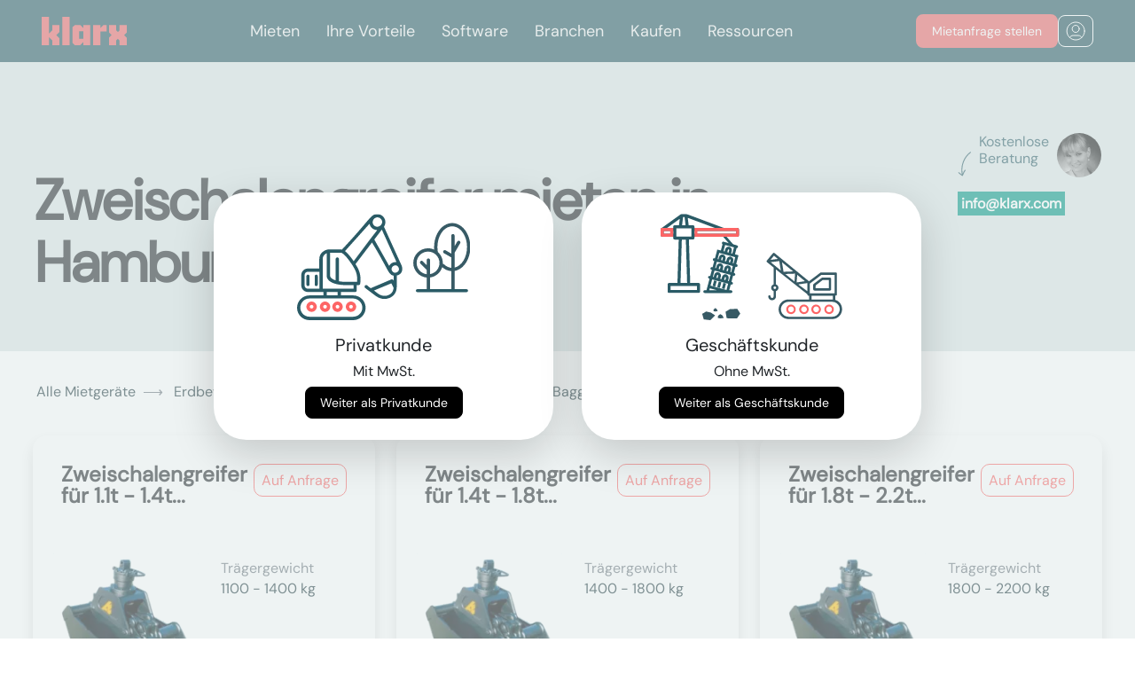

--- FILE ---
content_type: text/html; charset=utf-8
request_url: https://www.klarx.de/mieten/erdbewegungsmaschinen/bagger/anbaugeraete-bagger/zweischalengreifer/s/in/hamburg
body_size: 15775
content:
<!DOCTYPE html>
<html lang="de" data-country="DE" data-city=hamburg>
<head>
  <title>Zweischalengreifer mieten in Hamburg</title>
<meta name="description" content="Zweischalengreifer mieten in Hamburg. Du möchtest schnell und günstig Zweischalengreifer in Hamburg mieten? Bei klarx findest Du verschiedene Zweischalengreifer in deiner Stadt." />
<meta name="og:site_name" content="klarx" />
<meta name="og:title" content="Zweischalengreifer mieten in Hamburg" />
<meta name="og:description" content="Zweischalengreifer mieten in Hamburg. Du möchtest schnell und günstig Zweischalengreifer in Hamburg mieten? Bei klarx findest Du verschiedene Zweischalengreifer in deiner Stadt." />
<meta name="twitter:title" content="Zweischalengreifer mieten in Hamburg" />
<meta name="twitter:site" content="klarx_com" />
<meta name="twitter:description" content="Zweischalengreifer mieten in Hamburg. Du möchtest schnell und günstig Zweischalengreifer in Hamburg mieten? Bei klarx findest Du verschiedene Zweischalengreifer in deiner Stadt." />
<meta name="geo.placename" content="Hamburg" />
<meta name="geo.position" content="53.5688101;9.9819779" />
<meta name="ICBM" content="53.5688101, 9.9819779" />
<link rel="alternate" hreflang="de-DE" href="https://www.klarx.de/mieten/erdbewegungsmaschinen/bagger/anbaugeraete-bagger/zweischalengreifer/s/in/hamburg" />
<link rel="alternate" hreflang="en-DE" href="https://www.klarx.de/en/mieten/erdbewegungsmaschinen/bagger/anbaugeraete-bagger/zweischalengreifer/s/in/hamburg" />
<link rel="alternate" hreflang="de-AT" href="https://www.klarx.at/mieten/erdbewegungsmaschinen/bagger/anbaugeraete-bagger/zweischalengreifer/s/in/hamburg" />
<link rel="alternate" hreflang="en-AT" href="https://www.klarx.at/en/mieten/erdbewegungsmaschinen/bagger/anbaugeraete-bagger/zweischalengreifer/s/in/hamburg" />
  <meta name="csrf-param" content="authenticity_token" />
<meta name="csrf-token" content="XdF8Vi6WSs88T7BWnvlXfpQrp3Fn1C5VdY6LoC4dzVbSiBS3M-QiJciJpEt9XTQgpvmuJATeyjKzFQUWwrCJlQ" />
  
  <link rel="preconnect" href="//forms.hsforms.com">

  <link rel="stylesheet" href="/assets/homepage/application-9b11828a79e746c69b34f92c9c0347b6383fe463e300e254d3e281201ac3469e.css" media="all" />
  <link rel="icon" type="image/x-icon" href="/assets/coral_favicon-37823512189458a8b8adf6b2ab099e911fae3480ec0ebe7cfcc378b106c350f5.ico" />
  <meta charset="utf-8">
  <meta name="viewport" content="width=device-width, initial-scale=1, shrink-to-fit=no">
  <meta property="og:url" content="https://www.klarx.de/mieten/erdbewegungsmaschinen/bagger/anbaugeraete-bagger/zweischalengreifer/s/in/hamburg" /><link href="https://www.klarx.de/mieten/erdbewegungsmaschinen/bagger/anbaugeraete-bagger/zweischalengreifer/s/in/hamburg" rel="canonical" /></head>
<body>

<input type="hidden" name="customer_type" id="customer_type" value="private" autocomplete="off" />
<link rel="stylesheet" href="https://klarx-2531671.hs-sites.com/hubfs/hub_generated/module_assets/1/163234012509/1744489324432/module_kk-nav.min.css" /><header class="header">
        <div class="header__container">
         <div id="hs_cos_wrapper_module_171221157148813" class="hs_cos_wrapper hs_cos_wrapper_widget hs_cos_wrapper_type_module" style="" data-hs-cos-general-type="widget" data-hs-cos-type="module">

  
    <meta charset="UTF-8">
    <meta name="viewport" content="width=device-width, initial-scale=1.0">
   
      <link rel="stylesheet" href="https://cdnjs.cloudflare.com/ajax/libs/font-awesome/5.15.3/css/all.min.css">
  
  
<style>
.no-scroll {overflow:hidden;}
</style>
  
    <nav class="absolute-nave">
      <div class="wrapper-nav">
        <div class="logo">
          <a class="center-svg" href="https://klarx.de/de/"><svg xmlns="http://www.w3.org/2000/svg" width="96" height="32" viewbox="0 0 96 32" fill="none">
              <path d="M0 0.000148173V31.9998H8.2277V22.9472L11.8851 26.6053V31.9998H20.1102V24.2274L16.5008 20.5693L20.1102 16.9167V9.1415H11.8851V15.3143L8.2277 18.9724V0.000148173H0Z" fill="#EC6567"></path>
              <path d="M31.5016 0H23.2739V31.9996H31.5016V0Z" fill="#EC6567"></path>
              <path d="M42.3456 16.3662H47.0069V24.7774H42.3456V16.3662ZM47.0525 9.14135V12.7995L43.3975 9.14135H37.4079L34.668 11.7931V29.3481L37.4079 31.9998H43.3975L47.0525 28.3417V31.9998H54.7782V9.14135H47.0525Z" fill="#EC6567"></path>
              <path d="M69.8246 9.14154L66.1696 12.7997V9.14154H57.9421V32H66.1696V16.5946H73.2087V9.14154H69.8246Z" fill="#EC6567"></path>
              <path d="M87.7725 9.14154V15.3144L85.945 17.1421L84.1175 15.3144V9.14154H75.8898V17.5984L78.8579 20.5694L75.8898 23.5432V32H84.1175V26.6054L85.945 24.7776L87.7725 26.6054V32H96V23.5432L93.0294 20.5694L96 17.5984V9.14154H87.7725Z" fill="#EC6567"></path></svg></a>
        </div>
        <input type="radio" name="slider" id="menu-btn">
        <input type="radio" name="slider" id="close-btn">
        <ul class="nav-links">
          <label for="close-btn" class="btn close-btn"><i class="fas fa-times"></i></label>

          
          <li>
            <a href="https://klarx.de/de/miete" class="desktop-item">
              Mieten</a>
            <input type="checkbox" id="showMega1">
            <label for="showMega1" class="mobile-item">Mieten</label>
            <div class="mega-box" id="mega-box1">
              <div class="content Mieten">
                <a href="https://klarx.de/de/miete" class="mobile-item headernav additional-mobile-link">
              Mieten</a>
                  
                 <div class="row-nav">
                  <div class="headernav">
                    <a href="https://www.klarx.de/mieten">Mietsortiment
                    </a><a class="navbutton-arrow" href="https://www.klarx.de/mieten">
    <img class="" src="https://klarx-2531671.hs-sites.com/hubfs/Vector%20white.svg" alt="SVG Image">
</a>

                    
                  </div>
                  <ul class="mega-links">
                    
                    
                    
	                    <li>
                      <a id="myData" data-my-variable="https://www.klarx.de/mieten/erdbewegungsmaschinen/bagger" href="https://www.klarx.de/mieten/erdbewegungsmaschinen/bagger">Bagger
                        </a><a class="navbutton-arrow" href="https://www.klarx.de/mieten/erdbewegungsmaschinen/bagger">
    <img class="" src="https://klarx-2531671.hs-sites.com/hubfs/Vector%20white.svg" alt="SVG Image">
</a>

                        
                    </li>
                    
                    
                    
	                    <li>
                      <a id="myData" data-my-variable="https://www.klarx.de/mieten/erdbewegungsmaschinen/lader" href="https://www.klarx.de/mieten/erdbewegungsmaschinen/lader">Lader
                        </a><a class="navbutton-arrow" href="https://www.klarx.de/mieten/erdbewegungsmaschinen/lader">
    <img class="" src="https://klarx-2531671.hs-sites.com/hubfs/Vector%20white.svg" alt="SVG Image">
</a>

                        
                    </li>
                    
                    
                    
	                    <li>
                      <a id="myData" data-my-variable="https://www.klarx.de/mieten/hebetechnik/krane" href="https://www.klarx.de/mieten/hebetechnik/krane">Krane
                        </a><a class="navbutton-arrow" href="https://www.klarx.de/mieten/hebetechnik/krane">
    <img class="" src="https://klarx-2531671.hs-sites.com/hubfs/Vector%20white.svg" alt="SVG Image">
</a>

                        
                    </li>
                    
                    
                    
	                    <li>
                      <a id="myData" data-my-variable="https://www.klarx.de/mieten/hebetechnik/arbeitsbuehnen" href="https://www.klarx.de/mieten/hebetechnik/arbeitsbuehnen">Arbeitsbühnen
                        </a><a class="navbutton-arrow" href="https://www.klarx.de/mieten/hebetechnik/arbeitsbuehnen">
    <img class="" src="https://klarx-2531671.hs-sites.com/hubfs/Vector%20white.svg" alt="SVG Image">
</a>

                        
                    </li>
                    
                    
                    
	                    <li>
                      <a id="myData" data-my-variable="https://www.klarx.de/mieten/hebetechnik/stapler-lagertechnik" href="https://www.klarx.de/mieten/hebetechnik/stapler-lagertechnik">Stapler
                        </a><a class="navbutton-arrow" href="https://www.klarx.de/mieten/hebetechnik/stapler-lagertechnik">
    <img class="" src="https://klarx-2531671.hs-sites.com/hubfs/Vector%20white.svg" alt="SVG Image">
</a>

                        
                    </li>
                    
                    
                    
	                    <li>
                      <a id="myData" data-my-variable="https://www.klarx.de/mieten/baustelleneinrichtung/raumsysteme" href="https://www.klarx.de/mieten/baustelleneinrichtung/raumsysteme">Container
                        </a><a class="navbutton-arrow" href="https://www.klarx.de/mieten/baustelleneinrichtung/raumsysteme">
    <img class="" src="https://klarx-2531671.hs-sites.com/hubfs/Vector%20white.svg" alt="SVG Image">
</a>

                        
                    </li>
                    
                    
                    
	                    <li>
                      <a id="myData" data-my-variable="https://www.klarx.de/mieten" href="https://www.klarx.de/mieten">Sonstiges
                        </a><a class="navbutton-arrow" href="https://www.klarx.de/mieten">
    <img class="" src="https://klarx-2531671.hs-sites.com/hubfs/Vector%20white.svg" alt="SVG Image">
</a>

                        
                    </li>
                    
                  </ul>
                </div>
                 <div class="row-nav">
                  <div class="headernav">
                    <a href="https://www.klarx.de/de/kranprojekte">Kranprojekte
                    </a><a class="navbutton-arrow" href="https://www.klarx.de/de/kranprojekte">
    <img class="" src="https://klarx-2531671.hs-sites.com/hubfs/Vector%20white.svg" alt="SVG Image">
</a>

                    
                  </div>
                  <ul class="mega-links">
                    
                    
                    
	                    <li>
                      <a id="myData" data-my-variable="https://www.klarx.de/de/kranprojekte/referenzen" href="https://www.klarx.de/de/kranprojekte/referenzen">Kranprojektreferenzen
                        </a><a class="navbutton-arrow" href="https://www.klarx.de/de/kranprojekte/referenzen">
    <img class="" src="https://klarx-2531671.hs-sites.com/hubfs/Vector%20white.svg" alt="SVG Image">
</a>

                        
                    </li>
                    
                    
                    
	                    <li>
                      <a id="myData" data-my-variable="https://www.klarx.de/de/kranprojekte/datenblaetter" href="https://www.klarx.de/de/kranprojekte/datenblaetter">Datenblätter
                        </a><a class="navbutton-arrow" href="https://www.klarx.de/de/kranprojekte/datenblaetter">
    <img class="" src="https://klarx-2531671.hs-sites.com/hubfs/Vector%20white.svg" alt="SVG Image">
</a>

                        
                    </li>
                    
                  </ul>
                </div>
                 <div class="row-nav">
                  <div class="headernav">
                    <a href="">Dienstleistungen
                    </a><a class="navbutton-arrow" href="">
    <img class="" src="https://klarx-2531671.hs-sites.com/hubfs/Vector%20white.svg" alt="SVG Image">
</a>

                    
                  </div>
                  <ul class="mega-links">
                    
                    
                    
	                    <li>
                      <a id="myData" data-my-variable="https://klarx.de/de/entsorgung" href="https://klarx.de/de/entsorgung">Baustellenentsorgung
                        </a><a class="navbutton-arrow" href="https://klarx.de/de/entsorgung">
    <img class="" src="https://klarx-2531671.hs-sites.com/hubfs/Vector%20white.svg" alt="SVG Image">
</a>

                        
                    </li>
                    
                    
                    
	                    <li>
                      <a id="myData" data-my-variable="https://klarx.de/de/miete/baumaschinen-abo" href="https://klarx.de/de/miete/baumaschinen-abo">Baumaschinen Abo
                        </a><a class="navbutton-arrow" href="https://klarx.de/de/miete/baumaschinen-abo">
    <img class="" src="https://klarx-2531671.hs-sites.com/hubfs/Vector%20white.svg" alt="SVG Image">
</a>

                        
                    </li>
                    
                  </ul>
                </div>
                
              </div>
            </div>
          </li>
          
          <li>
            <a href="https://www.klarx.de/de/vorteile" class="desktop-item">
              Ihre Vorteile</a>
            <input type="checkbox" id="showMega2">
            <label for="showMega2" class="mobile-item">Ihre Vorteile</label>
            <div class="mega-box" id="mega-box2">
              <div class="content Ihre Vorteile">
                <a href="https://www.klarx.de/de/vorteile" class="mobile-item headernav additional-mobile-link">
              Ihre Vorteile</a>
                  
                 <div class="row-nav">
                  <div class="headernav">
                    <a href="https://klarx.de/de/vorteile/packages">Packages
                    </a><a class="navbutton-arrow" href="https://klarx.de/de/vorteile/packages">
    <img class="" src="https://klarx-2531671.hs-sites.com/hubfs/Vector%20white.svg" alt="SVG Image">
</a>

                    
                  </div>
                  <ul class="mega-links">
                    
                  </ul>
                </div>
                 <div class="row-nav">
                  <div class="headernav">
                    <a href="https://klarx.de/de/ihre-vorteile/klarx-fuer-bauleiter">klarx für Bauleiter
                    </a><a class="navbutton-arrow" href="https://klarx.de/de/ihre-vorteile/klarx-fuer-bauleiter">
    <img class="" src="https://klarx-2531671.hs-sites.com/hubfs/Vector%20white.svg" alt="SVG Image">
</a>

                    
                  </div>
                  <ul class="mega-links">
                    
                  </ul>
                </div>
                 <div class="row-nav">
                  <div class="headernav">
                    <a href="https://klarx.de/de/ihre-vorteile/klarx-fuer-projektleiter">klarx für Projektleiter
                    </a><a class="navbutton-arrow" href="https://klarx.de/de/ihre-vorteile/klarx-fuer-projektleiter">
    <img class="" src="https://klarx-2531671.hs-sites.com/hubfs/Vector%20white.svg" alt="SVG Image">
</a>

                    
                  </div>
                  <ul class="mega-links">
                    
                  </ul>
                </div>
                 <div class="row-nav">
                  <div class="headernav">
                    <a href="https://klarx.de/de/ihre-vorteile/klarx-fuer-eink%C3%A4ufer">klarx für Einkäufer
                    </a><a class="navbutton-arrow" href="https://klarx.de/de/ihre-vorteile/klarx-fuer-eink%C3%A4ufer">
    <img class="" src="https://klarx-2531671.hs-sites.com/hubfs/Vector%20white.svg" alt="SVG Image">
</a>

                    
                  </div>
                  <ul class="mega-links">
                    
                  </ul>
                </div>
                
              </div>
            </div>
          </li>
          
          <li>
            <a href="https://www.klarx.de/de/software" class="desktop-item">
              Software</a>
            <input type="checkbox" id="showMega3">
            <label for="showMega3" class="mobile-item">Software</label>
            <div class="mega-box" id="mega-box3">
              <div class="content Software">
                <a href="https://www.klarx.de/de/software" class="mobile-item headernav additional-mobile-link">
              Software</a>
                  
                 <div class="row-nav">
                  <div class="headernav">
                    <a href="https://www.klarx.de/de/software/klarxmanager">klarxMANAGER
                    </a><a class="navbutton-arrow" href="https://www.klarx.de/de/software/klarxmanager">
    <img class="" src="https://klarx-2531671.hs-sites.com/hubfs/Vector%20white.svg" alt="SVG Image">
</a>

                    
                  </div>
                  <ul class="mega-links">
                    
                    
                    
	                    <li>
                      <a id="myData" data-my-variable="https://www.klarx.de/de/software/klarxmanager/features" href="https://www.klarx.de/de/software/klarxmanager/features">Features
                        </a><a class="navbutton-arrow" href="https://www.klarx.de/de/software/klarxmanager/features">
    <img class="" src="https://klarx-2531671.hs-sites.com/hubfs/Vector%20white.svg" alt="SVG Image">
</a>

                        
                    </li>
                    
                  </ul>
                </div>
                 <div class="row-nav">
                  <div class="headernav">
                    <a href="https://www.klarx.de/de/software/klarxsupply">klarxSUPPLY
                    </a><a class="navbutton-arrow" href="https://www.klarx.de/de/software/klarxsupply">
    <img class="" src="https://klarx-2531671.hs-sites.com/hubfs/Vector%20white.svg" alt="SVG Image">
</a>

                    
                  </div>
                  <ul class="mega-links">
                    
                  </ul>
                </div>
                
              </div>
            </div>
          </li>
          
          <li>
            <a href="https://klarx.de/de/branchen" class="desktop-item">
              Branchen</a>
            <input type="checkbox" id="showMega4">
            <label for="showMega4" class="mobile-item">Branchen</label>
            <div class="mega-box" id="mega-box4">
              <div class="content Branchen">
                <a href="https://klarx.de/de/branchen" class="mobile-item headernav additional-mobile-link">
              Branchen</a>
                  
                 <div class="row-nav">
                  <div class="headernav">
                    <a href="https://www.klarx.de/de/branchen/hochbau-tiefbau">Hoch- und Tiefbau
                    </a><a class="navbutton-arrow" href="https://www.klarx.de/de/branchen/hochbau-tiefbau">
    <img class="" src="https://klarx-2531671.hs-sites.com/hubfs/Vector%20white.svg" alt="SVG Image">
</a>

                    
                  </div>
                  <ul class="mega-links">
                    
                  </ul>
                </div>
                 <div class="row-nav">
                  <div class="headernav">
                    <a href="https://www.klarx.de/de/branchen/solarbau-photovoltaik">Solar- und Photovoltaik
                    </a><a class="navbutton-arrow" href="https://www.klarx.de/de/branchen/solarbau-photovoltaik">
    <img class="" src="https://klarx-2531671.hs-sites.com/hubfs/Vector%20white.svg" alt="SVG Image">
</a>

                    
                  </div>
                  <ul class="mega-links">
                    
                  </ul>
                </div>
                 <div class="row-nav">
                  <div class="headernav">
                    <a href="https://www.klarx.de/de/branchen/stahl-und-metallbau">Stahl- und Metallbau
                    </a><a class="navbutton-arrow" href="https://www.klarx.de/de/branchen/stahl-und-metallbau">
    <img class="" src="https://klarx-2531671.hs-sites.com/hubfs/Vector%20white.svg" alt="SVG Image">
</a>

                    
                  </div>
                  <ul class="mega-links">
                    
                  </ul>
                </div>
                 <div class="row-nav">
                  <div class="headernav">
                    <a href="https://www.klarx.de/de/branchen/energetische-sanierung">Energetische Sanierung
                    </a><a class="navbutton-arrow" href="https://www.klarx.de/de/branchen/energetische-sanierung">
    <img class="" src="https://klarx-2531671.hs-sites.com/hubfs/Vector%20white.svg" alt="SVG Image">
</a>

                    
                  </div>
                  <ul class="mega-links">
                    
                  </ul>
                </div>
                
              </div>
            </div>
          </li>
          
          <li>
            <a href="https://www.klarx.de/de/kaufen" class="desktop-item">
              Kaufen</a>
            <input type="checkbox" id="showMega5">
            <label for="showMega5" class="mobile-item">Kaufen</label>
            <div class="mega-box" id="mega-box5">
              <div class="content Kaufen">
                <a href="https://www.klarx.de/de/kaufen" class="mobile-item headernav additional-mobile-link">
              Kaufen</a>
                  
                 <div class="row-nav">
                  <div class="headernav">
                    <a href="https://www.klarx.de/de/kaufen">Gebrauchtmaschinen
                    </a><a class="navbutton-arrow" href="https://www.klarx.de/de/kaufen">
    <img class="" src="https://klarx-2531671.hs-sites.com/hubfs/Vector%20white.svg" alt="SVG Image">
</a>

                    
                  </div>
                  <ul class="mega-links">
                    
                    
                    
	                    <li>
                      <a id="myData" data-my-variable="https://www.klarx.de/de/kaufen/minibagger" href="https://www.klarx.de/de/kaufen/minibagger">Minibagger
                        </a><a class="navbutton-arrow" href="https://www.klarx.de/de/kaufen/minibagger">
    <img class="" src="https://klarx-2531671.hs-sites.com/hubfs/Vector%20white.svg" alt="SVG Image">
</a>

                        
                    </li>
                    
                    
                    
	                    <li>
                      <a id="myData" data-my-variable="https://www.klarx.de/de/kaufen/radlader" href="https://www.klarx.de/de/kaufen/radlader">Radlader
                        </a><a class="navbutton-arrow" href="https://www.klarx.de/de/kaufen/radlader">
    <img class="" src="https://klarx-2531671.hs-sites.com/hubfs/Vector%20white.svg" alt="SVG Image">
</a>

                        
                    </li>
                    
                    
                    
	                    <li>
                      <a id="myData" data-my-variable="https://www.klarx.de/de/kaufen/raupenbagger" href="https://www.klarx.de/de/kaufen/raupenbagger">Raupenbagger
                        </a><a class="navbutton-arrow" href="https://www.klarx.de/de/kaufen/raupenbagger">
    <img class="" src="https://klarx-2531671.hs-sites.com/hubfs/Vector%20white.svg" alt="SVG Image">
</a>

                        
                    </li>
                    
                  </ul>
                </div>
                
              </div>
            </div>
          </li>
          
          <li>
            <a href="https://www.klarx.de/de/ressourcen" class="desktop-item">
              Ressourcen</a>
            <input type="checkbox" id="showMega6">
            <label for="showMega6" class="mobile-item">Ressourcen</label>
            <div class="mega-box" id="mega-box6">
              <div class="content Ressourcen">
                <a href="https://www.klarx.de/de/ressourcen" class="mobile-item headernav additional-mobile-link">
              Ressourcen</a>
                  
                 <div class="row-nav">
                  <div class="headernav">
                    <a href="https://www.klarx.de/de/ueber-uns">Über uns
                    </a><a class="navbutton-arrow" href="https://www.klarx.de/de/ueber-uns">
    <img class="" src="https://klarx-2531671.hs-sites.com/hubfs/Vector%20white.svg" alt="SVG Image">
</a>

                    
                  </div>
                  <ul class="mega-links">
                    
                  </ul>
                </div>
                 <div class="row-nav">
                  <div class="headernav">
                    <a href="https://klarx.de/de/ressourcen/erfolgsgeschichten">Erfolgsgeschichten
                    </a><a class="navbutton-arrow" href="https://klarx.de/de/ressourcen/erfolgsgeschichten">
    <img class="" src="https://klarx-2531671.hs-sites.com/hubfs/Vector%20white.svg" alt="SVG Image">
</a>

                    
                  </div>
                  <ul class="mega-links">
                    
                  </ul>
                </div>
                 <div class="row-nav">
                  <div class="headernav">
                    <a href="https://www.klarx.de/de/jobs">Jobs
                    </a><a class="navbutton-arrow" href="https://www.klarx.de/de/jobs">
    <img class="" src="https://klarx-2531671.hs-sites.com/hubfs/Vector%20white.svg" alt="SVG Image">
</a>

                    
                  </div>
                  <ul class="mega-links">
                    
                  </ul>
                </div>
                 <div class="row-nav">
                  <div class="headernav">
                    <a href="https://www.klarx.de/de/blog">Blog
                    </a><a class="navbutton-arrow" href="https://www.klarx.de/de/blog">
    <img class="" src="https://klarx-2531671.hs-sites.com/hubfs/Vector%20white.svg" alt="SVG Image">
</a>

                    
                  </div>
                  <ul class="mega-links">
                    
                    
                    
	                    <li>
                      <a id="myData" data-my-variable="https://www.klarx.de/de/mietlexikon" href="https://www.klarx.de/de/mietlexikon">Mietlexikon
                        </a><a class="navbutton-arrow" href="https://www.klarx.de/de/mietlexikon">
    <img class="" src="https://klarx-2531671.hs-sites.com/hubfs/Vector%20white.svg" alt="SVG Image">
</a>

                        
                    </li>
                    
                  </ul>
                </div>
                
              </div>
            </div>
          </li>
          

          
          
        </ul>
        <label for="menu-btn" class="btn menu-btn"><i class="fas fa-bars"></i></label>
        <div class="button-navbar-wrapper">
        <a class="demo-button kk-button  kk-border-red" href="https://www.klarx.de/de/mieten">
          <div class="kk-button-font desktop">
            Mietanfrage stellen</div>
          <div class="kk-button-font mobile">
          Jetzt mieten</div>
        </a>
        <div class="nav-login-icon kk-button kk-border-white">
          <a class="center-svg" href="https://app.klarx.de/anmelden">
            <svg xmlns="http://www.w3.org/2000/svg" width="22" height="22" viewbox="0 0 22 22" fill="none">
              <path d="M4.45887 18.4384C5.0672 17.0052 6.4875 16 8.14258 16H14.1426C15.7977 16 17.218 17.0052 17.8263 18.4384M15.1426 8.5C15.1426 10.7091 13.3517 12.5 11.1426 12.5C8.93344 12.5 7.14258 10.7091 7.14258 8.5C7.14258 6.29086 8.93344 4.5 11.1426 4.5C13.3517 4.5 15.1426 6.29086 15.1426 8.5ZM21.1426 11C21.1426 16.5228 16.6654 21 11.1426 21C5.61973 21 1.14258 16.5228 1.14258 11C1.14258 5.47715 5.61973 1 11.1426 1C16.6654 1 21.1426 5.47715 21.1426 11Z" stroke="white" stroke-linecap="round" stroke-linejoin="round"></path>
            </svg>
          </a>
        </div>
<div>
      </div>
    </div>
</div></nav>
      <script>
     
  // Get all anchor tags within elements with the class 'mega-links'
var anchorTags = document.querySelectorAll('.mega-links li a');
var headernavs = document.querySelectorAll('.headernav');
const menuBtn = document.getElementById('menu-btn');
const absoluteNave = document.querySelector('.absolute-nave');
const closeBtn = document.getElementById('close-btn');

// Function to toggle navigation class
function toggleNavigation(event) {
    if (menuBtn.checked) {
        absoluteNave.classList.add('fixed');
        document.body.style.overflow = 'hidden';
    } else if (event.target.id === 'close-btn') {
        absoluteNave.classList.remove('fixed');
        document.body.style.overflow = 'auto';
    }
}

// Add event listener for changes in the checkbox state
menuBtn.addEventListener('change', toggleNavigation);

// Add event listener for clicks on the document
document.addEventListener('click', toggleNavigation);

        
        




document.addEventListener('DOMContentLoaded', function() {
    const checkboxes = document.querySelectorAll('.nav-links input[type="checkbox"]');
    const megaBoxes = document.querySelectorAll('.mega-box');

    checkboxes.forEach((checkbox, index) => {
      checkbox.addEventListener('change', () => {
        if (checkbox.checked) {
          // Uncheck other checkboxes and collapse other mega boxes
          checkboxes.forEach((cb, i) => {
            if (i !== index) {
              cb.checked = false;
            }
          });
          megaBoxes.forEach((box, i) => {
            if (i === index) {
              box.style.maxHeight = '100%';
            } else {
              box.style.maxHeight = '0';
            }
          });
        } else {
          // Reset styles if checkbox is unchecked
          megaBoxes[index].style.maxHeight = '0';
        }
      });
    });
  });


function toggleMenu() {
  var navLinks = document.querySelector('.nav-links');
  navLinks.classList.toggle('open');
  document.body.classList.toggle('no-scroll');
}
    
    
    </script>
  
</div>
        </div>
      </header>
<div class="loading"></div>
<main class="app-main">
  

  <header class="category-segment-new-header">
  <div class="contact-detail-container">
  <div class="contact-detail d-none d-lg-block">
    <div class="d-flex position-relative">
      <p class="pl-4 text-secondary" style="height: 2lh; max-width: 7rem"> Kostenlose Beratung</p>
      <div class="pt-2 position-absolute" style="top: 25%">
        <img alt="rotated arrow shape" src="/assets/shapes/head_shape_rotated-c17c46e94dd294d2d52c7d06d22a5c0a19996048ee80a9154ae872887357a209.svg" />
      </div>
      <div>
        <a href="/cdn-cgi/l/email-protection#d0b9beb6bf90bbbcb1a2a8feb3bfbd">
          <img class="user-photo" alt="agent image" width="50" height="50" category="#&lt;Category:0x00007f07ed993210&gt;" src="https://ir.klarx.de/r/eyJzIjo3NSwiaSI6InN3d3cua2xhcnguZGUvZmlsZS9xZXZneXJ4dXZ5Y2VwM3N1YWJzazFoM2h1aDBzIn070.jpg" />
</a>      </div>
    </div>
    <div class="pt-3">
      <a href="/cdn-cgi/l/email-protection#7b12151d143b10171a090355181416"><p class='contact-detail-phone highlighted-green text-white p-1 mrsCallTracking'><span class="__cf_email__" data-cfemail="0a63646c654a61666b787224696567">[email&#160;protected]</span></p></a>
    </div>
  </div>
</div>

  <div class="container-fluid">
    <div class="pt-5 row">
      <div class="col-md-9">
          <h1 style="white-space: normal"> Zweischalengreifer mieten in Hamburg</h1>
      </div>
    </div>

    <div class="modal fade" id="category-segment-form-modal" tabindex="-1" role="dialog" aria-labelledby="exampleModalLabel" aria-hidden="true">
  <div class="modal-dialog modal-xl category-segment-form-modal" style="max-width: 1350px; padding-top: 0vh !important;">
    <div class="modal-content">
      <button type="button" class="btn-close" data-dismiss="modal" aria-label="Close">
        <img alt="close modal" src="/assets/_icons/close-db35e41f0cc66236b941fe5d1d5f196855f51ff3abc2c9d48c5cfde751b44f21.svg" />
      </button>
      <div id="modal-body">
        <div id="category-segment-form-content" style="z-index: 1">
        </div>
      </div>
    </div>
  </div>
</div>

  </div>
</header>

  <div class="container-fluid">
    <div class="row mt-0 mt-md-4">
      <div class="col-md-12">
        <div aria-label="breadcrumb" class="breadcrumb-container row d-none d-sm-flex">
  <ol itemscope itemtype="https://schema.org/BreadcrumbList" class="breadcrumb bg-transparent">
    <li itemprop='itemListElement' itemscope itemtype='https://schema.org/ListItem' class='breadcrumb-item' >
        <a itemprop='item' itemtype='https://schema.org/Thing' id='1' href='/mieten/in/hamburg'>
          <span class='' itemprop='name'>Alle Mietgeräte</span>
        </a>
        <meta itemprop='position' content='1' />
       </li><li itemprop='itemListElement' itemscope itemtype='https://schema.org/ListItem' class='breadcrumb-item' >
        <a itemprop='item' itemtype='https://schema.org/Thing' id='2' href='/mieten/erdbewegungsmaschinen/in/hamburg'>
          <span class='' itemprop='name'>Erdbewegungsmaschinen</span>
        </a>
        <meta itemprop='position' content='2' />
       </li><li itemprop='itemListElement' itemscope itemtype='https://schema.org/ListItem' class='breadcrumb-item' >
        <a itemprop='item' itemtype='https://schema.org/Thing' id='3' href='/mieten/erdbewegungsmaschinen/bagger/in/hamburg'>
          <span class='' itemprop='name'>Bagger</span>
        </a>
        <meta itemprop='position' content='3' />
       </li><li itemprop='itemListElement' itemscope itemtype='https://schema.org/ListItem' class='breadcrumb-item' >
        <a itemprop='item' itemtype='https://schema.org/Thing' id='4' href='/mieten/erdbewegungsmaschinen/bagger/anbaugeraete-bagger/in/hamburg'>
          <span class='' itemprop='name'>Anbaugeräte Bagger</span>
        </a>
        <meta itemprop='position' content='4' />
       </li><li itemprop='itemListElement' itemscope itemtype='https://schema.org/ListItem' class='breadcrumb-item breadcrumb-item-active'  aria-current='page' >
        <a itemprop='item' itemtype='https://schema.org/Thing' id='5' href='#'>
          <span class='breadcrumb-item-active' itemprop='name'>Zweischalengreifer</span>
        </a>
        <meta itemprop='position' content='5' />
       </li>
  </ol>
</div>

      </div>
    </div>


    <div id="category-segment-container">

        <div itemscope itemtype="http://schema.org/ItemList" class="row category-segment-container">
    <div class="col-md-6 col-xl-4">
  <div itemprop="itemListElement" itemscope itemtype="http://schema.org/ListItem" class="row h-100 category-item-wrapper">
    <div itemscope itemtype="http://schema.org/Product" class="category-item-container position-relative h-100">
  <meta itemprop="mpn" content="989">
  <meta itemprop="sku" content="989">
  <meta itemprop="brand" content="Greifer">
  <meta itemprop="category" content="Greifer">
  <meta itemprop="image" content="https://ir.klarx.de/r/eyJzIjoxODAsImkiOiJzd3d3LmtsYXJ4LmRlL2ZpbGUvMWtsN2E3cmw5d3Q3N2p5YzJiOTlmcm84amMwaCJ98c.jpg">
  <meta itemprop="name" content="Zweischalengreifer für 1.1t - 1.39t Bagger">

  <div class="corner-shape">
  <div itemprop="offers" itemscope itemtype="http://schema.org/Offer">
    <meta itemprop="priceCurrency" content="EUR">
    <meta itemprop="priceValidUntil" content="2026-01-30">
    <meta itemprop="availability" content="http://schema.org/InStock">
    <meta itemprop="url" content="/mieten/erdbewegungsmaschinen/bagger/anbaugeraete-bagger/zweischalengreifer/s/in/hamburg">
      <meta itemprop="price" content="1">
      <p class="mb-0">Auf Anfrage</p>
  </div>
</div>

  
  <div class="row">
    <div class="col-md-12">
      <h4 title="Zweischalengreifer für 1.1t - 1.4t Bagger" style="padding-right: 100px;" itemprop="name">Zweischalengreifer für 1.1t - 1.4t...</h4>
    </div>
  </div>
  <div class="segment-detail my-2">
    <div class="row">
      <div class="col-md-6">
        <div style="height:250px;" class="comparable-segment-img-container row  d-flex justify-content-center align-items-center">
          <meta name="og:image" content="https://ir.klarx.de/r/eyJzIjoxODAsImkiOiJzd3d3LmtsYXJ4LmRlL2ZpbGUvMWtsN2E3cmw5d3Q3N2p5YzJiOTlmcm84amMwaCJ98c.jpg"/>
          <meta name="og:image:width" content="164"/>
          <meta name="og:image:height" content="164"/>
          <meta name="og:image:alt" content="Zweischalengreifer für 1.1t - 1.4t Bagger mieten in Hamburg"/>
          <img data-src="https://ir.klarx.de/r/eyJzIjoxODAsImkiOiJzd3d3LmtsYXJ4LmRlL2ZpbGUvMWtsN2E3cmw5d3Q3N2p5YzJiOTlmcm84amMwaCJ98c.jpg" class="lazy" itemprop="image" style="max-height:164px; max-width:164px" alt="Zweischalengreifer für 1.1t - 1.4t Bagger mieten in Hamburg" src="" />
        </div>
      </div>
      <div class="col-md-6">
        <div class="row pt-md-5">
              <div class="col-6 col-md-12">
                <div class="segment-spec-item ">
                  <p class="text-muted text-capitalize m-1">Trägergewicht</p>
                    <p class="font-weight-lighter m-1">1100 - 1400
                      kg
                    </p>
                </div>
              </div>
        </div>
        <div class="segment-more-detail">
          <a href="javascript:void(0)" onclick="triggerCategorySegmentModal(989)" data-toggle="modal" data-target="#category-segment-modal">
              <span> <img class="mr-2" alt="information" src="/assets/_icons/information-8ab2855ef0d1fb9d1229588170d502187d646364583ac7a1bdc57c711237c263.svg" />
                <p class="underlined "> Technische Details</p></span>
          </a>
        </div>
      </div>
    </div>
  </div>
  <div>
      <button type="button" class="btn btn-black btn-text-ellipsis disabled-btn" disabled>Nur für Geschäftskunden</button>
  </div>
</div>

    <meta itemprop="position" content="1"/>
    <meta itemprop="url" content="/mieten/erdbewegungsmaschinen/bagger/anbaugeraete-bagger/zweischalengreifer/s">
  </div>
</div>
<div class="col-md-6 col-xl-4">
  <div itemprop="itemListElement" itemscope itemtype="http://schema.org/ListItem" class="row h-100 category-item-wrapper">
    <div itemscope itemtype="http://schema.org/Product" class="category-item-container position-relative h-100">
  <meta itemprop="mpn" content="990">
  <meta itemprop="sku" content="990">
  <meta itemprop="brand" content="Greifer">
  <meta itemprop="category" content="Greifer">
  <meta itemprop="image" content="https://ir.klarx.de/r/eyJzIjoxODAsImkiOiJzd3d3LmtsYXJ4LmRlL2ZpbGUvMWtsN2E3cmw5d3Q3N2p5YzJiOTlmcm84amMwaCJ98c.jpg">
  <meta itemprop="name" content="Zweischalengreifer für 1.4t - 1.79t Bagger">

  <div class="corner-shape">
  <div itemprop="offers" itemscope itemtype="http://schema.org/Offer">
    <meta itemprop="priceCurrency" content="EUR">
    <meta itemprop="priceValidUntil" content="2026-01-30">
    <meta itemprop="availability" content="http://schema.org/InStock">
    <meta itemprop="url" content="/mieten/erdbewegungsmaschinen/bagger/anbaugeraete-bagger/zweischalengreifer/s/in/hamburg">
      <meta itemprop="price" content="1">
      <p class="mb-0">Auf Anfrage</p>
  </div>
</div>

  
  <div class="row">
    <div class="col-md-12">
      <h4 title="Zweischalengreifer für 1.4t - 1.8t Bagger" style="padding-right: 100px;" itemprop="name">Zweischalengreifer für 1.4t - 1.8t...</h4>
    </div>
  </div>
  <div class="segment-detail my-2">
    <div class="row">
      <div class="col-md-6">
        <div style="height:250px;" class="comparable-segment-img-container row  d-flex justify-content-center align-items-center">
          <meta name="og:image" content="https://ir.klarx.de/r/eyJzIjoxODAsImkiOiJzd3d3LmtsYXJ4LmRlL2ZpbGUvMWtsN2E3cmw5d3Q3N2p5YzJiOTlmcm84amMwaCJ98c.jpg"/>
          <meta name="og:image:width" content="164"/>
          <meta name="og:image:height" content="164"/>
          <meta name="og:image:alt" content="Zweischalengreifer für 1.4t - 1.8t Bagger mieten in Hamburg"/>
          <img data-src="https://ir.klarx.de/r/eyJzIjoxODAsImkiOiJzd3d3LmtsYXJ4LmRlL2ZpbGUvMWtsN2E3cmw5d3Q3N2p5YzJiOTlmcm84amMwaCJ98c.jpg" class="lazy" itemprop="image" style="max-height:164px; max-width:164px" alt="Zweischalengreifer für 1.4t - 1.8t Bagger mieten in Hamburg" src="" />
        </div>
      </div>
      <div class="col-md-6">
        <div class="row pt-md-5">
              <div class="col-6 col-md-12">
                <div class="segment-spec-item ">
                  <p class="text-muted text-capitalize m-1">Trägergewicht</p>
                    <p class="font-weight-lighter m-1">1400 - 1800
                      kg
                    </p>
                </div>
              </div>
        </div>
        <div class="segment-more-detail">
          <a href="javascript:void(0)" onclick="triggerCategorySegmentModal(990)" data-toggle="modal" data-target="#category-segment-modal">
              <span> <img class="mr-2" alt="information" src="/assets/_icons/information-8ab2855ef0d1fb9d1229588170d502187d646364583ac7a1bdc57c711237c263.svg" />
                <p class="underlined "> Technische Details</p></span>
          </a>
        </div>
      </div>
    </div>
  </div>
  <div>
      <button type="button" class="btn btn-black btn-text-ellipsis disabled-btn" disabled>Nur für Geschäftskunden</button>
  </div>
</div>

    <meta itemprop="position" content="2"/>
    <meta itemprop="url" content="/mieten/erdbewegungsmaschinen/bagger/anbaugeraete-bagger/zweischalengreifer/s">
  </div>
</div>
<div class="col-md-6 col-xl-4">
  <div itemprop="itemListElement" itemscope itemtype="http://schema.org/ListItem" class="row h-100 category-item-wrapper">
    <div itemscope itemtype="http://schema.org/Product" class="category-item-container position-relative h-100">
  <meta itemprop="mpn" content="991">
  <meta itemprop="sku" content="991">
  <meta itemprop="brand" content="Greifer">
  <meta itemprop="category" content="Greifer">
  <meta itemprop="image" content="https://ir.klarx.de/r/eyJzIjoxODAsImkiOiJzd3d3LmtsYXJ4LmRlL2ZpbGUvMWtsN2E3cmw5d3Q3N2p5YzJiOTlmcm84amMwaCJ98c.jpg">
  <meta itemprop="name" content="Zweischalengreifer für 1.8t - 2.19t Bagger">

  <div class="corner-shape">
  <div itemprop="offers" itemscope itemtype="http://schema.org/Offer">
    <meta itemprop="priceCurrency" content="EUR">
    <meta itemprop="priceValidUntil" content="2026-01-30">
    <meta itemprop="availability" content="http://schema.org/InStock">
    <meta itemprop="url" content="/mieten/erdbewegungsmaschinen/bagger/anbaugeraete-bagger/zweischalengreifer/s/in/hamburg">
      <meta itemprop="price" content="1">
      <p class="mb-0">Auf Anfrage</p>
  </div>
</div>

  
  <div class="row">
    <div class="col-md-12">
      <h4 title="Zweischalengreifer für 1.8t - 2.2t Bagger" style="padding-right: 100px;" itemprop="name">Zweischalengreifer für 1.8t - 2.2t...</h4>
    </div>
  </div>
  <div class="segment-detail my-2">
    <div class="row">
      <div class="col-md-6">
        <div style="height:250px;" class="comparable-segment-img-container row  d-flex justify-content-center align-items-center">
          <meta name="og:image" content="https://ir.klarx.de/r/eyJzIjoxODAsImkiOiJzd3d3LmtsYXJ4LmRlL2ZpbGUvMWtsN2E3cmw5d3Q3N2p5YzJiOTlmcm84amMwaCJ98c.jpg"/>
          <meta name="og:image:width" content="164"/>
          <meta name="og:image:height" content="164"/>
          <meta name="og:image:alt" content="Zweischalengreifer für 1.8t - 2.2t Bagger mieten in Hamburg"/>
          <img data-src="https://ir.klarx.de/r/eyJzIjoxODAsImkiOiJzd3d3LmtsYXJ4LmRlL2ZpbGUvMWtsN2E3cmw5d3Q3N2p5YzJiOTlmcm84amMwaCJ98c.jpg" class="lazy" itemprop="image" style="max-height:164px; max-width:164px" alt="Zweischalengreifer für 1.8t - 2.2t Bagger mieten in Hamburg" src="" />
        </div>
      </div>
      <div class="col-md-6">
        <div class="row pt-md-5">
              <div class="col-6 col-md-12">
                <div class="segment-spec-item ">
                  <p class="text-muted text-capitalize m-1">Trägergewicht</p>
                    <p class="font-weight-lighter m-1">1800 - 2200
                      kg
                    </p>
                </div>
              </div>
        </div>
        <div class="segment-more-detail">
          <a href="javascript:void(0)" onclick="triggerCategorySegmentModal(991)" data-toggle="modal" data-target="#category-segment-modal">
              <span> <img class="mr-2" alt="information" src="/assets/_icons/information-8ab2855ef0d1fb9d1229588170d502187d646364583ac7a1bdc57c711237c263.svg" />
                <p class="underlined "> Technische Details</p></span>
          </a>
        </div>
      </div>
    </div>
  </div>
  <div>
      <button type="button" class="btn btn-black btn-text-ellipsis disabled-btn" disabled>Nur für Geschäftskunden</button>
  </div>
</div>

    <meta itemprop="position" content="3"/>
    <meta itemprop="url" content="/mieten/erdbewegungsmaschinen/bagger/anbaugeraete-bagger/zweischalengreifer/s">
  </div>
</div>
<div class="col-md-6 col-xl-4">
  <div itemprop="itemListElement" itemscope itemtype="http://schema.org/ListItem" class="row h-100 category-item-wrapper">
    <div itemscope itemtype="http://schema.org/Product" class="category-item-container position-relative h-100">
  <meta itemprop="mpn" content="992">
  <meta itemprop="sku" content="992">
  <meta itemprop="brand" content="Greifer">
  <meta itemprop="category" content="Greifer">
  <meta itemprop="image" content="https://ir.klarx.de/r/eyJzIjoxODAsImkiOiJzd3d3LmtsYXJ4LmRlL2ZpbGUvMWtsN2E3cmw5d3Q3N2p5YzJiOTlmcm84amMwaCJ98c.jpg">
  <meta itemprop="name" content="Zweischalengreifer für 2.2t - 2.9t Bagger">

  <div class="corner-shape">
  <div itemprop="offers" itemscope itemtype="http://schema.org/Offer">
    <meta itemprop="priceCurrency" content="EUR">
    <meta itemprop="priceValidUntil" content="2026-01-30">
    <meta itemprop="availability" content="http://schema.org/InStock">
    <meta itemprop="url" content="/mieten/erdbewegungsmaschinen/bagger/anbaugeraete-bagger/zweischalengreifer/s/in/hamburg">
      <meta itemprop="price" content="1">
      <p class="mb-0">Auf Anfrage</p>
  </div>
</div>

  
  <div class="row">
    <div class="col-md-12">
      <h4 title="Zweischalengreifer für 2.2t - 3.0t Bagger" style="padding-right: 100px;" itemprop="name">Zweischalengreifer für 2.2t - 3.0t...</h4>
    </div>
  </div>
  <div class="segment-detail my-2">
    <div class="row">
      <div class="col-md-6">
        <div style="height:250px;" class="comparable-segment-img-container row  d-flex justify-content-center align-items-center">
          <meta name="og:image" content="https://ir.klarx.de/r/eyJzIjoxODAsImkiOiJzd3d3LmtsYXJ4LmRlL2ZpbGUvMWtsN2E3cmw5d3Q3N2p5YzJiOTlmcm84amMwaCJ98c.jpg"/>
          <meta name="og:image:width" content="164"/>
          <meta name="og:image:height" content="164"/>
          <meta name="og:image:alt" content="Zweischalengreifer für 2.2t - 3.0t Bagger mieten in Hamburg"/>
          <img data-src="https://ir.klarx.de/r/eyJzIjoxODAsImkiOiJzd3d3LmtsYXJ4LmRlL2ZpbGUvMWtsN2E3cmw5d3Q3N2p5YzJiOTlmcm84amMwaCJ98c.jpg" class="lazy" itemprop="image" style="max-height:164px; max-width:164px" alt="Zweischalengreifer für 2.2t - 3.0t Bagger mieten in Hamburg" src="" />
        </div>
      </div>
      <div class="col-md-6">
        <div class="row pt-md-5">
              <div class="col-6 col-md-12">
                <div class="segment-spec-item ">
                  <p class="text-muted text-capitalize m-1">Trägergewicht</p>
                    <p class="font-weight-lighter m-1">2200 - 3000
                      kg
                    </p>
                </div>
              </div>
        </div>
        <div class="segment-more-detail">
          <a href="javascript:void(0)" onclick="triggerCategorySegmentModal(992)" data-toggle="modal" data-target="#category-segment-modal">
              <span> <img class="mr-2" alt="information" src="/assets/_icons/information-8ab2855ef0d1fb9d1229588170d502187d646364583ac7a1bdc57c711237c263.svg" />
                <p class="underlined "> Technische Details</p></span>
          </a>
        </div>
      </div>
    </div>
  </div>
  <div>
      <button type="button" class="btn btn-black btn-text-ellipsis disabled-btn" disabled>Nur für Geschäftskunden</button>
  </div>
</div>

    <meta itemprop="position" content="4"/>
    <meta itemprop="url" content="/mieten/erdbewegungsmaschinen/bagger/anbaugeraete-bagger/zweischalengreifer/s">
  </div>
</div>
<div class="col-md-6 col-xl-4">
  <div itemprop="itemListElement" itemscope itemtype="http://schema.org/ListItem" class="row h-100 category-item-wrapper">
    <div itemscope itemtype="http://schema.org/Product" class="category-item-container position-relative h-100">
  <meta itemprop="mpn" content="993">
  <meta itemprop="sku" content="993">
  <meta itemprop="brand" content="Greifer">
  <meta itemprop="category" content="Greifer">
  <meta itemprop="image" content="https://ir.klarx.de/r/eyJzIjoxODAsImkiOiJzd3d3LmtsYXJ4LmRlL2ZpbGUvMWtsN2E3cmw5d3Q3N2p5YzJiOTlmcm84amMwaCJ98c.jpg">
  <meta itemprop="name" content="Zweischalengreifer für 3.0t - 3.9t Bagger">

  <div class="corner-shape">
  <div itemprop="offers" itemscope itemtype="http://schema.org/Offer">
    <meta itemprop="priceCurrency" content="EUR">
    <meta itemprop="priceValidUntil" content="2026-01-30">
    <meta itemprop="availability" content="http://schema.org/InStock">
    <meta itemprop="url" content="/mieten/erdbewegungsmaschinen/bagger/anbaugeraete-bagger/zweischalengreifer/s/in/hamburg">
      <meta itemprop="price" content="1">
      <p class="mb-0">Auf Anfrage</p>
  </div>
</div>

  
  <div class="row">
    <div class="col-md-12">
      <h4 title="Zweischalengreifer für 3.0t - 4.0t Bagger" style="padding-right: 100px;" itemprop="name">Zweischalengreifer für 3.0t - 4.0t...</h4>
    </div>
  </div>
  <div class="segment-detail my-2">
    <div class="row">
      <div class="col-md-6">
        <div style="height:250px;" class="comparable-segment-img-container row  d-flex justify-content-center align-items-center">
          <meta name="og:image" content="https://ir.klarx.de/r/eyJzIjoxODAsImkiOiJzd3d3LmtsYXJ4LmRlL2ZpbGUvMWtsN2E3cmw5d3Q3N2p5YzJiOTlmcm84amMwaCJ98c.jpg"/>
          <meta name="og:image:width" content="164"/>
          <meta name="og:image:height" content="164"/>
          <meta name="og:image:alt" content="Zweischalengreifer für 3.0t - 4.0t Bagger mieten in Hamburg"/>
          <img data-src="https://ir.klarx.de/r/eyJzIjoxODAsImkiOiJzd3d3LmtsYXJ4LmRlL2ZpbGUvMWtsN2E3cmw5d3Q3N2p5YzJiOTlmcm84amMwaCJ98c.jpg" class="lazy" itemprop="image" style="max-height:164px; max-width:164px" alt="Zweischalengreifer für 3.0t - 4.0t Bagger mieten in Hamburg" src="" />
        </div>
      </div>
      <div class="col-md-6">
        <div class="row pt-md-5">
              <div class="col-6 col-md-12">
                <div class="segment-spec-item ">
                  <p class="text-muted text-capitalize m-1">Trägergewicht</p>
                    <p class="font-weight-lighter m-1">3000 - 4000
                      kg
                    </p>
                </div>
              </div>
        </div>
        <div class="segment-more-detail">
          <a href="javascript:void(0)" onclick="triggerCategorySegmentModal(993)" data-toggle="modal" data-target="#category-segment-modal">
              <span> <img class="mr-2" alt="information" src="/assets/_icons/information-8ab2855ef0d1fb9d1229588170d502187d646364583ac7a1bdc57c711237c263.svg" />
                <p class="underlined "> Technische Details</p></span>
          </a>
        </div>
      </div>
    </div>
  </div>
  <div>
      <button type="button" class="btn btn-black btn-text-ellipsis disabled-btn" disabled>Nur für Geschäftskunden</button>
  </div>
</div>

    <meta itemprop="position" content="5"/>
    <meta itemprop="url" content="/mieten/erdbewegungsmaschinen/bagger/anbaugeraete-bagger/zweischalengreifer/s">
  </div>
</div>
<div class="col-md-6 col-xl-4">
  <div itemprop="itemListElement" itemscope itemtype="http://schema.org/ListItem" class="row h-100 category-item-wrapper">
    <div itemscope itemtype="http://schema.org/Product" class="category-item-container position-relative h-100">
  <meta itemprop="mpn" content="994">
  <meta itemprop="sku" content="994">
  <meta itemprop="brand" content="Greifer">
  <meta itemprop="category" content="Greifer">
  <meta itemprop="image" content="https://ir.klarx.de/r/eyJzIjoxODAsImkiOiJzd3d3LmtsYXJ4LmRlL2ZpbGUvMWtsN2E3cmw5d3Q3N2p5YzJiOTlmcm84amMwaCJ98c.jpg">
  <meta itemprop="name" content="Zweischalengreifer für 4.0t - 4.9t Bagger">

  <div class="corner-shape">
  <div itemprop="offers" itemscope itemtype="http://schema.org/Offer">
    <meta itemprop="priceCurrency" content="EUR">
    <meta itemprop="priceValidUntil" content="2026-01-30">
    <meta itemprop="availability" content="http://schema.org/InStock">
    <meta itemprop="url" content="/mieten/erdbewegungsmaschinen/bagger/anbaugeraete-bagger/zweischalengreifer/s/in/hamburg">
      <meta itemprop="price" content="1">
      <p class="mb-0">Auf Anfrage</p>
  </div>
</div>

  
  <div class="row">
    <div class="col-md-12">
      <h4 title="Zweischalengreifer für 4.0t - 5.0t Bagger" style="padding-right: 100px;" itemprop="name">Zweischalengreifer für 4.0t - 5.0t...</h4>
    </div>
  </div>
  <div class="segment-detail my-2">
    <div class="row">
      <div class="col-md-6">
        <div style="height:250px;" class="comparable-segment-img-container row  d-flex justify-content-center align-items-center">
          <meta name="og:image" content="https://ir.klarx.de/r/eyJzIjoxODAsImkiOiJzd3d3LmtsYXJ4LmRlL2ZpbGUvMWtsN2E3cmw5d3Q3N2p5YzJiOTlmcm84amMwaCJ98c.jpg"/>
          <meta name="og:image:width" content="164"/>
          <meta name="og:image:height" content="164"/>
          <meta name="og:image:alt" content="Zweischalengreifer für 4.0t - 5.0t Bagger mieten in Hamburg"/>
          <img data-src="https://ir.klarx.de/r/eyJzIjoxODAsImkiOiJzd3d3LmtsYXJ4LmRlL2ZpbGUvMWtsN2E3cmw5d3Q3N2p5YzJiOTlmcm84amMwaCJ98c.jpg" class="lazy" itemprop="image" style="max-height:164px; max-width:164px" alt="Zweischalengreifer für 4.0t - 5.0t Bagger mieten in Hamburg" src="" />
        </div>
      </div>
      <div class="col-md-6">
        <div class="row pt-md-5">
              <div class="col-6 col-md-12">
                <div class="segment-spec-item ">
                  <p class="text-muted text-capitalize m-1">Trägergewicht</p>
                    <p class="font-weight-lighter m-1">4000 - 5000
                      kg
                    </p>
                </div>
              </div>
        </div>
        <div class="segment-more-detail">
          <a href="javascript:void(0)" onclick="triggerCategorySegmentModal(994)" data-toggle="modal" data-target="#category-segment-modal">
              <span> <img class="mr-2" alt="information" src="/assets/_icons/information-8ab2855ef0d1fb9d1229588170d502187d646364583ac7a1bdc57c711237c263.svg" />
                <p class="underlined "> Technische Details</p></span>
          </a>
        </div>
      </div>
    </div>
  </div>
  <div>
      <button type="button" class="btn btn-black btn-text-ellipsis disabled-btn" disabled>Nur für Geschäftskunden</button>
  </div>
</div>

    <meta itemprop="position" content="6"/>
    <meta itemprop="url" content="/mieten/erdbewegungsmaschinen/bagger/anbaugeraete-bagger/zweischalengreifer/s">
  </div>
</div>
<div class="col-md-6 col-xl-4">
  <div itemprop="itemListElement" itemscope itemtype="http://schema.org/ListItem" class="row h-100 category-item-wrapper">
    <div itemscope itemtype="http://schema.org/Product" class="category-item-container position-relative h-100">
  <meta itemprop="mpn" content="995">
  <meta itemprop="sku" content="995">
  <meta itemprop="brand" content="Greifer">
  <meta itemprop="category" content="Greifer">
  <meta itemprop="image" content="https://ir.klarx.de/r/eyJzIjoxODAsImkiOiJzd3d3LmtsYXJ4LmRlL2ZpbGUvMWtsN2E3cmw5d3Q3N2p5YzJiOTlmcm84amMwaCJ98c.jpg">
  <meta itemprop="name" content="Zweischalengreifer für 5.0t - 5.9t Bagger">

  <div class="corner-shape">
  <div itemprop="offers" itemscope itemtype="http://schema.org/Offer">
    <meta itemprop="priceCurrency" content="EUR">
    <meta itemprop="priceValidUntil" content="2026-01-30">
    <meta itemprop="availability" content="http://schema.org/InStock">
    <meta itemprop="url" content="/mieten/erdbewegungsmaschinen/bagger/anbaugeraete-bagger/zweischalengreifer/s/in/hamburg">
      <meta itemprop="price" content="1">
      <p class="mb-0">Auf Anfrage</p>
  </div>
</div>

  
  <div class="row">
    <div class="col-md-12">
      <h4 title="Zweischalengreifer für 5.0t - 6.0t Bagger" style="padding-right: 100px;" itemprop="name">Zweischalengreifer für 5.0t - 6.0t...</h4>
    </div>
  </div>
  <div class="segment-detail my-2">
    <div class="row">
      <div class="col-md-6">
        <div style="height:250px;" class="comparable-segment-img-container row  d-flex justify-content-center align-items-center">
          <meta name="og:image" content="https://ir.klarx.de/r/eyJzIjoxODAsImkiOiJzd3d3LmtsYXJ4LmRlL2ZpbGUvMWtsN2E3cmw5d3Q3N2p5YzJiOTlmcm84amMwaCJ98c.jpg"/>
          <meta name="og:image:width" content="164"/>
          <meta name="og:image:height" content="164"/>
          <meta name="og:image:alt" content="Zweischalengreifer für 5.0t - 6.0t Bagger mieten in Hamburg"/>
          <img data-src="https://ir.klarx.de/r/eyJzIjoxODAsImkiOiJzd3d3LmtsYXJ4LmRlL2ZpbGUvMWtsN2E3cmw5d3Q3N2p5YzJiOTlmcm84amMwaCJ98c.jpg" class="lazy" itemprop="image" style="max-height:164px; max-width:164px" alt="Zweischalengreifer für 5.0t - 6.0t Bagger mieten in Hamburg" src="" />
        </div>
      </div>
      <div class="col-md-6">
        <div class="row pt-md-5">
              <div class="col-6 col-md-12">
                <div class="segment-spec-item ">
                  <p class="text-muted text-capitalize m-1">Trägergewicht</p>
                    <p class="font-weight-lighter m-1">5000 - 6000
                      kg
                    </p>
                </div>
              </div>
        </div>
        <div class="segment-more-detail">
          <a href="javascript:void(0)" onclick="triggerCategorySegmentModal(995)" data-toggle="modal" data-target="#category-segment-modal">
              <span> <img class="mr-2" alt="information" src="/assets/_icons/information-8ab2855ef0d1fb9d1229588170d502187d646364583ac7a1bdc57c711237c263.svg" />
                <p class="underlined "> Technische Details</p></span>
          </a>
        </div>
      </div>
    </div>
  </div>
  <div>
      <button type="button" class="btn btn-black btn-text-ellipsis disabled-btn" disabled>Nur für Geschäftskunden</button>
  </div>
</div>

    <meta itemprop="position" content="7"/>
    <meta itemprop="url" content="/mieten/erdbewegungsmaschinen/bagger/anbaugeraete-bagger/zweischalengreifer/s">
  </div>
</div>
<div class="col-md-6 col-xl-4">
  <div itemprop="itemListElement" itemscope itemtype="http://schema.org/ListItem" class="row h-100 category-item-wrapper">
    <div itemscope itemtype="http://schema.org/Product" class="category-item-container position-relative h-100">
  <meta itemprop="mpn" content="401">
  <meta itemprop="sku" content="401">
  <meta itemprop="brand" content="Greifer">
  <meta itemprop="category" content="Greifer">
  <meta itemprop="image" content="https://ir.klarx.de/r/eyJzIjoxODAsImkiOiJzd3d3LmtsYXJ4LmRlL2ZpbGUvMjh4dHp4Z3dhbDZjNmF0YjBzOHRiN3p0b3ZyYSJ917.jpg">
  <meta itemprop="name" content="Zweischalengreifer für 6.0t - 6.9t Bagger">

  <div class="corner-shape">
  <div itemprop="offers" itemscope itemtype="http://schema.org/Offer">
    <meta itemprop="priceCurrency" content="EUR">
    <meta itemprop="priceValidUntil" content="2026-01-30">
    <meta itemprop="availability" content="http://schema.org/InStock">
    <meta itemprop="url" content="/mieten/erdbewegungsmaschinen/bagger/anbaugeraete-bagger/zweischalengreifer/s/in/hamburg">
      <meta itemprop="price" content="1">
      <p class="mb-0">Auf Anfrage</p>
  </div>
</div>

  
  <div class="row">
    <div class="col-md-12">
      <h4 title="Zweischalengreifer für 6.0t - 7.0t Bagger" style="padding-right: 100px;" itemprop="name">Zweischalengreifer für 6.0t - 7.0t...</h4>
    </div>
  </div>
  <div class="segment-detail my-2">
    <div class="row">
      <div class="col-md-6">
        <div style="height:250px;" class="comparable-segment-img-container row  d-flex justify-content-center align-items-center">
          <meta name="og:image" content="https://ir.klarx.de/r/eyJzIjoxODAsImkiOiJzd3d3LmtsYXJ4LmRlL2ZpbGUvMjh4dHp4Z3dhbDZjNmF0YjBzOHRiN3p0b3ZyYSJ917.jpg"/>
          <meta name="og:image:width" content="164"/>
          <meta name="og:image:height" content="164"/>
          <meta name="og:image:alt" content="Zweischalengreifer für 6.0t - 7.0t Bagger mieten in Hamburg"/>
          <img data-src="https://ir.klarx.de/r/eyJzIjoxODAsImkiOiJzd3d3LmtsYXJ4LmRlL2ZpbGUvMjh4dHp4Z3dhbDZjNmF0YjBzOHRiN3p0b3ZyYSJ917.jpg" class="lazy" itemprop="image" style="max-height:164px; max-width:164px" alt="Zweischalengreifer für 6.0t - 7.0t Bagger mieten in Hamburg" src="" />
        </div>
      </div>
      <div class="col-md-6">
        <div class="row pt-md-5">
              <div class="col-6 col-md-12">
                <div class="segment-spec-item ">
                  <p class="text-muted text-capitalize m-1">Trägergewicht</p>
                    <p class="font-weight-lighter m-1">6000 - 7000
                      kg
                    </p>
                </div>
              </div>
        </div>
        <div class="segment-more-detail">
          <a href="javascript:void(0)" onclick="triggerCategorySegmentModal(401)" data-toggle="modal" data-target="#category-segment-modal">
              <span> <img class="mr-2" alt="information" src="/assets/_icons/information-8ab2855ef0d1fb9d1229588170d502187d646364583ac7a1bdc57c711237c263.svg" />
                <p class="underlined "> Technische Details</p></span>
          </a>
        </div>
      </div>
    </div>
  </div>
  <div>
      <button type="button" class="btn btn-black btn-text-ellipsis disabled-btn" disabled>Nur für Geschäftskunden</button>
  </div>
</div>

    <meta itemprop="position" content="8"/>
    <meta itemprop="url" content="/mieten/erdbewegungsmaschinen/bagger/anbaugeraete-bagger/zweischalengreifer/s">
  </div>
</div>
<div class="col-md-6 col-xl-4">
  <div itemprop="itemListElement" itemscope itemtype="http://schema.org/ListItem" class="row h-100 category-item-wrapper">
    <div itemscope itemtype="http://schema.org/Product" class="category-item-container position-relative h-100">
  <meta itemprop="mpn" content="865">
  <meta itemprop="sku" content="865">
  <meta itemprop="brand" content="Greifer">
  <meta itemprop="category" content="Greifer">
  <meta itemprop="image" content="https://ir.klarx.de/r/eyJzIjoxODAsImkiOiJzd3d3LmtsYXJ4LmRlL2ZpbGUvMWtsN2E3cmw5d3Q3N2p5YzJiOTlmcm84amMwaCJ98c.jpg">
  <meta itemprop="name" content="Zweischalengreifer für 7.0t - 8.9t Bagger">

  <div class="corner-shape">
  <div itemprop="offers" itemscope itemtype="http://schema.org/Offer">
    <meta itemprop="priceCurrency" content="EUR">
    <meta itemprop="priceValidUntil" content="2026-01-30">
    <meta itemprop="availability" content="http://schema.org/InStock">
    <meta itemprop="url" content="/mieten/erdbewegungsmaschinen/bagger/anbaugeraete-bagger/zweischalengreifer/s/in/hamburg">
      <meta itemprop="price" content="1">
      <p class="mb-0">Auf Anfrage</p>
  </div>
</div>

  
  <div class="row">
    <div class="col-md-12">
      <h4 title="Zweischalengreifer für 7.0t - 9.0t Bagger" style="padding-right: 100px;" itemprop="name">Zweischalengreifer für 7.0t - 9.0t...</h4>
    </div>
  </div>
  <div class="segment-detail my-2">
    <div class="row">
      <div class="col-md-6">
        <div style="height:250px;" class="comparable-segment-img-container row  d-flex justify-content-center align-items-center">
          <meta name="og:image" content="https://ir.klarx.de/r/eyJzIjoxODAsImkiOiJzd3d3LmtsYXJ4LmRlL2ZpbGUvMWtsN2E3cmw5d3Q3N2p5YzJiOTlmcm84amMwaCJ98c.jpg"/>
          <meta name="og:image:width" content="164"/>
          <meta name="og:image:height" content="164"/>
          <meta name="og:image:alt" content="Zweischalengreifer für 7.0t - 9.0t Bagger mieten in Hamburg"/>
          <img data-src="https://ir.klarx.de/r/eyJzIjoxODAsImkiOiJzd3d3LmtsYXJ4LmRlL2ZpbGUvMWtsN2E3cmw5d3Q3N2p5YzJiOTlmcm84amMwaCJ98c.jpg" class="lazy" itemprop="image" style="max-height:164px; max-width:164px" alt="Zweischalengreifer für 7.0t - 9.0t Bagger mieten in Hamburg" src="" />
        </div>
      </div>
      <div class="col-md-6">
        <div class="row pt-md-5">
              <div class="col-6 col-md-12">
                <div class="segment-spec-item ">
                  <p class="text-muted text-capitalize m-1">Trägergewicht</p>
                    <p class="font-weight-lighter m-1">7000 - 9000
                      kg
                    </p>
                </div>
              </div>
        </div>
        <div class="segment-more-detail">
          <a href="javascript:void(0)" onclick="triggerCategorySegmentModal(865)" data-toggle="modal" data-target="#category-segment-modal">
              <span> <img class="mr-2" alt="information" src="/assets/_icons/information-8ab2855ef0d1fb9d1229588170d502187d646364583ac7a1bdc57c711237c263.svg" />
                <p class="underlined "> Technische Details</p></span>
          </a>
        </div>
      </div>
    </div>
  </div>
  <div>
      <button type="button" class="btn btn-black btn-text-ellipsis disabled-btn" disabled>Nur für Geschäftskunden</button>
  </div>
</div>

    <meta itemprop="position" content="9"/>
    <meta itemprop="url" content="/mieten/erdbewegungsmaschinen/bagger/anbaugeraete-bagger/zweischalengreifer/s">
  </div>
</div>
<div class="col-md-6 col-xl-4">
  <div itemprop="itemListElement" itemscope itemtype="http://schema.org/ListItem" class="row h-100 category-item-wrapper">
    <div itemscope itemtype="http://schema.org/Product" class="category-item-container position-relative h-100">
  <meta itemprop="mpn" content="866">
  <meta itemprop="sku" content="866">
  <meta itemprop="brand" content="Greifer">
  <meta itemprop="category" content="Greifer">
  <meta itemprop="image" content="https://ir.klarx.de/r/eyJzIjoxODAsImkiOiJzd3d3LmtsYXJ4LmRlL2ZpbGUvMWtsN2E3cmw5d3Q3N2p5YzJiOTlmcm84amMwaCJ98c.jpg">
  <meta itemprop="name" content="Zweischalengreifer für 9.0t - 11.9t Bagger">

  <div class="corner-shape">
  <div itemprop="offers" itemscope itemtype="http://schema.org/Offer">
    <meta itemprop="priceCurrency" content="EUR">
    <meta itemprop="priceValidUntil" content="2026-01-30">
    <meta itemprop="availability" content="http://schema.org/InStock">
    <meta itemprop="url" content="/mieten/erdbewegungsmaschinen/bagger/anbaugeraete-bagger/zweischalengreifer/s/in/hamburg">
      <meta itemprop="price" content="1">
      <p class="mb-0">Auf Anfrage</p>
  </div>
</div>

  
  <div class="row">
    <div class="col-md-12">
      <h4 title="Zweischalengreifer für 9.0t - 12.0t Bagger" style="padding-right: 100px;" itemprop="name">Zweischalengreifer für 9.0t - 12.0t...</h4>
    </div>
  </div>
  <div class="segment-detail my-2">
    <div class="row">
      <div class="col-md-6">
        <div style="height:250px;" class="comparable-segment-img-container row  d-flex justify-content-center align-items-center">
          <meta name="og:image" content="https://ir.klarx.de/r/eyJzIjoxODAsImkiOiJzd3d3LmtsYXJ4LmRlL2ZpbGUvMWtsN2E3cmw5d3Q3N2p5YzJiOTlmcm84amMwaCJ98c.jpg"/>
          <meta name="og:image:width" content="164"/>
          <meta name="og:image:height" content="164"/>
          <meta name="og:image:alt" content="Zweischalengreifer für 9.0t - 12.0t Bagger mieten in Hamburg"/>
          <img data-src="https://ir.klarx.de/r/eyJzIjoxODAsImkiOiJzd3d3LmtsYXJ4LmRlL2ZpbGUvMWtsN2E3cmw5d3Q3N2p5YzJiOTlmcm84amMwaCJ98c.jpg" class="lazy" itemprop="image" style="max-height:164px; max-width:164px" alt="Zweischalengreifer für 9.0t - 12.0t Bagger mieten in Hamburg" src="" />
        </div>
      </div>
      <div class="col-md-6">
        <div class="row pt-md-5">
              <div class="col-6 col-md-12">
                <div class="segment-spec-item ">
                  <p class="text-muted text-capitalize m-1">Trägergewicht</p>
                    <p class="font-weight-lighter m-1">9000 - 12000
                      kg
                    </p>
                </div>
              </div>
        </div>
        <div class="segment-more-detail">
          <a href="javascript:void(0)" onclick="triggerCategorySegmentModal(866)" data-toggle="modal" data-target="#category-segment-modal">
              <span> <img class="mr-2" alt="information" src="/assets/_icons/information-8ab2855ef0d1fb9d1229588170d502187d646364583ac7a1bdc57c711237c263.svg" />
                <p class="underlined "> Technische Details</p></span>
          </a>
        </div>
      </div>
    </div>
  </div>
  <div>
      <button type="button" class="btn btn-black btn-text-ellipsis disabled-btn" disabled>Nur für Geschäftskunden</button>
  </div>
</div>

    <meta itemprop="position" content="10"/>
    <meta itemprop="url" content="/mieten/erdbewegungsmaschinen/bagger/anbaugeraete-bagger/zweischalengreifer/s">
  </div>
</div>
<div class="col-md-6 col-xl-4">
  <div itemprop="itemListElement" itemscope itemtype="http://schema.org/ListItem" class="row h-100 category-item-wrapper">
    <div itemscope itemtype="http://schema.org/Product" class="category-item-container position-relative h-100">
  <meta itemprop="mpn" content="867">
  <meta itemprop="sku" content="867">
  <meta itemprop="brand" content="Greifer">
  <meta itemprop="category" content="Greifer">
  <meta itemprop="image" content="https://ir.klarx.de/r/eyJzIjoxODAsImkiOiJzd3d3LmtsYXJ4LmRlL2ZpbGUvMWtsN2E3cmw5d3Q3N2p5YzJiOTlmcm84amMwaCJ98c.jpg">
  <meta itemprop="name" content="Zweischalengreifer für 12.0t - 13.9t Bagger">

  <div class="corner-shape">
  <div itemprop="offers" itemscope itemtype="http://schema.org/Offer">
    <meta itemprop="priceCurrency" content="EUR">
    <meta itemprop="priceValidUntil" content="2026-01-30">
    <meta itemprop="availability" content="http://schema.org/InStock">
    <meta itemprop="url" content="/mieten/erdbewegungsmaschinen/bagger/anbaugeraete-bagger/zweischalengreifer/s/in/hamburg">
      <meta itemprop="price" content="1">
      <p class="mb-0">Auf Anfrage</p>
  </div>
</div>

  
  <div class="row">
    <div class="col-md-12">
      <h4 title="Zweischalengreifer für 12.0t - 14.0t Bagger" style="padding-right: 100px;" itemprop="name">Zweischalengreifer für 12.0t - 14.0t...</h4>
    </div>
  </div>
  <div class="segment-detail my-2">
    <div class="row">
      <div class="col-md-6">
        <div style="height:250px;" class="comparable-segment-img-container row  d-flex justify-content-center align-items-center">
          <meta name="og:image" content="https://ir.klarx.de/r/eyJzIjoxODAsImkiOiJzd3d3LmtsYXJ4LmRlL2ZpbGUvMWtsN2E3cmw5d3Q3N2p5YzJiOTlmcm84amMwaCJ98c.jpg"/>
          <meta name="og:image:width" content="164"/>
          <meta name="og:image:height" content="164"/>
          <meta name="og:image:alt" content="Zweischalengreifer für 12.0t - 14.0t Bagger mieten in Hamburg"/>
          <img data-src="https://ir.klarx.de/r/eyJzIjoxODAsImkiOiJzd3d3LmtsYXJ4LmRlL2ZpbGUvMWtsN2E3cmw5d3Q3N2p5YzJiOTlmcm84amMwaCJ98c.jpg" class="lazy" itemprop="image" style="max-height:164px; max-width:164px" alt="Zweischalengreifer für 12.0t - 14.0t Bagger mieten in Hamburg" src="" />
        </div>
      </div>
      <div class="col-md-6">
        <div class="row pt-md-5">
              <div class="col-6 col-md-12">
                <div class="segment-spec-item ">
                  <p class="text-muted text-capitalize m-1">Trägergewicht</p>
                    <p class="font-weight-lighter m-1">12000 - 14000
                      kg
                    </p>
                </div>
              </div>
        </div>
        <div class="segment-more-detail">
          <a href="javascript:void(0)" onclick="triggerCategorySegmentModal(867)" data-toggle="modal" data-target="#category-segment-modal">
              <span> <img class="mr-2" alt="information" src="/assets/_icons/information-8ab2855ef0d1fb9d1229588170d502187d646364583ac7a1bdc57c711237c263.svg" />
                <p class="underlined "> Technische Details</p></span>
          </a>
        </div>
      </div>
    </div>
  </div>
  <div>
      <button type="button" class="btn btn-black btn-text-ellipsis disabled-btn" disabled>Nur für Geschäftskunden</button>
  </div>
</div>

    <meta itemprop="position" content="11"/>
    <meta itemprop="url" content="/mieten/erdbewegungsmaschinen/bagger/anbaugeraete-bagger/zweischalengreifer/s">
  </div>
</div>
<div class="col-md-6 col-xl-4">
  <div itemprop="itemListElement" itemscope itemtype="http://schema.org/ListItem" class="row h-100 category-item-wrapper">
    <div itemscope itemtype="http://schema.org/Product" class="category-item-container position-relative h-100">
  <meta itemprop="mpn" content="868">
  <meta itemprop="sku" content="868">
  <meta itemprop="brand" content="Greifer">
  <meta itemprop="category" content="Greifer">
  <meta itemprop="image" content="https://ir.klarx.de/r/eyJzIjoxODAsImkiOiJzd3d3LmtsYXJ4LmRlL2ZpbGUvMWtsN2E3cmw5d3Q3N2p5YzJiOTlmcm84amMwaCJ98c.jpg">
  <meta itemprop="name" content="Zweischalengreifer für 14.0t - 15.9t Bagger">

  <div class="corner-shape">
  <div itemprop="offers" itemscope itemtype="http://schema.org/Offer">
    <meta itemprop="priceCurrency" content="EUR">
    <meta itemprop="priceValidUntil" content="2026-01-30">
    <meta itemprop="availability" content="http://schema.org/InStock">
    <meta itemprop="url" content="/mieten/erdbewegungsmaschinen/bagger/anbaugeraete-bagger/zweischalengreifer/s/in/hamburg">
      <meta itemprop="price" content="1">
      <p class="mb-0">Auf Anfrage</p>
  </div>
</div>

  
  <div class="row">
    <div class="col-md-12">
      <h4 title="Zweischalengreifer für 14.0t - 16.0t Bagger" style="padding-right: 100px;" itemprop="name">Zweischalengreifer für 14.0t - 16.0t...</h4>
    </div>
  </div>
  <div class="segment-detail my-2">
    <div class="row">
      <div class="col-md-6">
        <div style="height:250px;" class="comparable-segment-img-container row  d-flex justify-content-center align-items-center">
          <meta name="og:image" content="https://ir.klarx.de/r/eyJzIjoxODAsImkiOiJzd3d3LmtsYXJ4LmRlL2ZpbGUvMWtsN2E3cmw5d3Q3N2p5YzJiOTlmcm84amMwaCJ98c.jpg"/>
          <meta name="og:image:width" content="164"/>
          <meta name="og:image:height" content="164"/>
          <meta name="og:image:alt" content="Zweischalengreifer für 14.0t - 16.0t Bagger mieten in Hamburg"/>
          <img data-src="https://ir.klarx.de/r/eyJzIjoxODAsImkiOiJzd3d3LmtsYXJ4LmRlL2ZpbGUvMWtsN2E3cmw5d3Q3N2p5YzJiOTlmcm84amMwaCJ98c.jpg" class="lazy" itemprop="image" style="max-height:164px; max-width:164px" alt="Zweischalengreifer für 14.0t - 16.0t Bagger mieten in Hamburg" src="" />
        </div>
      </div>
      <div class="col-md-6">
        <div class="row pt-md-5">
              <div class="col-6 col-md-12">
                <div class="segment-spec-item ">
                  <p class="text-muted text-capitalize m-1">Trägergewicht</p>
                    <p class="font-weight-lighter m-1">14000 - 16000
                      kg
                    </p>
                </div>
              </div>
        </div>
        <div class="segment-more-detail">
          <a href="javascript:void(0)" onclick="triggerCategorySegmentModal(868)" data-toggle="modal" data-target="#category-segment-modal">
              <span> <img class="mr-2" alt="information" src="/assets/_icons/information-8ab2855ef0d1fb9d1229588170d502187d646364583ac7a1bdc57c711237c263.svg" />
                <p class="underlined "> Technische Details</p></span>
          </a>
        </div>
      </div>
    </div>
  </div>
  <div>
      <button type="button" class="btn btn-black btn-text-ellipsis disabled-btn" disabled>Nur für Geschäftskunden</button>
  </div>
</div>

    <meta itemprop="position" content="12"/>
    <meta itemprop="url" content="/mieten/erdbewegungsmaschinen/bagger/anbaugeraete-bagger/zweischalengreifer/s">
  </div>
</div>
<div class="col-md-6 col-xl-4">
  <div itemprop="itemListElement" itemscope itemtype="http://schema.org/ListItem" class="row h-100 category-item-wrapper">
    <div itemscope itemtype="http://schema.org/Product" class="category-item-container position-relative h-100">
  <meta itemprop="mpn" content="869">
  <meta itemprop="sku" content="869">
  <meta itemprop="brand" content="Greifer">
  <meta itemprop="category" content="Greifer">
  <meta itemprop="image" content="https://ir.klarx.de/r/eyJzIjoxODAsImkiOiJzd3d3LmtsYXJ4LmRlL2ZpbGUvMWtsN2E3cmw5d3Q3N2p5YzJiOTlmcm84amMwaCJ98c.jpg">
  <meta itemprop="name" content="Zweischalengreifer für 16.0t - 18.9t Bagger">

  <div class="corner-shape">
  <div itemprop="offers" itemscope itemtype="http://schema.org/Offer">
    <meta itemprop="priceCurrency" content="EUR">
    <meta itemprop="priceValidUntil" content="2026-01-30">
    <meta itemprop="availability" content="http://schema.org/InStock">
    <meta itemprop="url" content="/mieten/erdbewegungsmaschinen/bagger/anbaugeraete-bagger/zweischalengreifer/s/in/hamburg">
      <meta itemprop="price" content="1">
      <p class="mb-0">Auf Anfrage</p>
  </div>
</div>

  
  <div class="row">
    <div class="col-md-12">
      <h4 title="Zweischalengreifer für 16.0t - 19.0t Bagger" style="padding-right: 100px;" itemprop="name">Zweischalengreifer für 16.0t - 19.0t...</h4>
    </div>
  </div>
  <div class="segment-detail my-2">
    <div class="row">
      <div class="col-md-6">
        <div style="height:250px;" class="comparable-segment-img-container row  d-flex justify-content-center align-items-center">
          <meta name="og:image" content="https://ir.klarx.de/r/eyJzIjoxODAsImkiOiJzd3d3LmtsYXJ4LmRlL2ZpbGUvMWtsN2E3cmw5d3Q3N2p5YzJiOTlmcm84amMwaCJ98c.jpg"/>
          <meta name="og:image:width" content="164"/>
          <meta name="og:image:height" content="164"/>
          <meta name="og:image:alt" content="Zweischalengreifer für 16.0t - 19.0t Bagger mieten in Hamburg"/>
          <img data-src="https://ir.klarx.de/r/eyJzIjoxODAsImkiOiJzd3d3LmtsYXJ4LmRlL2ZpbGUvMWtsN2E3cmw5d3Q3N2p5YzJiOTlmcm84amMwaCJ98c.jpg" class="lazy" itemprop="image" style="max-height:164px; max-width:164px" alt="Zweischalengreifer für 16.0t - 19.0t Bagger mieten in Hamburg" src="" />
        </div>
      </div>
      <div class="col-md-6">
        <div class="row pt-md-5">
              <div class="col-6 col-md-12">
                <div class="segment-spec-item ">
                  <p class="text-muted text-capitalize m-1">Trägergewicht</p>
                    <p class="font-weight-lighter m-1">16000 - 19000
                      kg
                    </p>
                </div>
              </div>
        </div>
        <div class="segment-more-detail">
          <a href="javascript:void(0)" onclick="triggerCategorySegmentModal(869)" data-toggle="modal" data-target="#category-segment-modal">
              <span> <img class="mr-2" alt="information" src="/assets/_icons/information-8ab2855ef0d1fb9d1229588170d502187d646364583ac7a1bdc57c711237c263.svg" />
                <p class="underlined "> Technische Details</p></span>
          </a>
        </div>
      </div>
    </div>
  </div>
  <div>
      <button type="button" class="btn btn-black btn-text-ellipsis disabled-btn" disabled>Nur für Geschäftskunden</button>
  </div>
</div>

    <meta itemprop="position" content="13"/>
    <meta itemprop="url" content="/mieten/erdbewegungsmaschinen/bagger/anbaugeraete-bagger/zweischalengreifer/s">
  </div>
</div>
<div class="col-md-6 col-xl-4">
  <div itemprop="itemListElement" itemscope itemtype="http://schema.org/ListItem" class="row h-100 category-item-wrapper">
    <div itemscope itemtype="http://schema.org/Product" class="category-item-container position-relative h-100">
  <meta itemprop="mpn" content="870">
  <meta itemprop="sku" content="870">
  <meta itemprop="brand" content="Greifer">
  <meta itemprop="category" content="Greifer">
  <meta itemprop="image" content="https://ir.klarx.de/r/eyJzIjoxODAsImkiOiJzd3d3LmtsYXJ4LmRlL2ZpbGUvMWtsN2E3cmw5d3Q3N2p5YzJiOTlmcm84amMwaCJ98c.jpg">
  <meta itemprop="name" content="Zweischalengreifer für 19.0t - 20.9t Bagger">

  <div class="corner-shape">
  <div itemprop="offers" itemscope itemtype="http://schema.org/Offer">
    <meta itemprop="priceCurrency" content="EUR">
    <meta itemprop="priceValidUntil" content="2026-01-30">
    <meta itemprop="availability" content="http://schema.org/InStock">
    <meta itemprop="url" content="/mieten/erdbewegungsmaschinen/bagger/anbaugeraete-bagger/zweischalengreifer/s/in/hamburg">
      <meta itemprop="price" content="1">
      <p class="mb-0">Auf Anfrage</p>
  </div>
</div>

  
  <div class="row">
    <div class="col-md-12">
      <h4 title="Zweischalengreifer für 19.0t - 21.0t Bagger" style="padding-right: 100px;" itemprop="name">Zweischalengreifer für 19.0t - 21.0t...</h4>
    </div>
  </div>
  <div class="segment-detail my-2">
    <div class="row">
      <div class="col-md-6">
        <div style="height:250px;" class="comparable-segment-img-container row  d-flex justify-content-center align-items-center">
          <meta name="og:image" content="https://ir.klarx.de/r/eyJzIjoxODAsImkiOiJzd3d3LmtsYXJ4LmRlL2ZpbGUvMWtsN2E3cmw5d3Q3N2p5YzJiOTlmcm84amMwaCJ98c.jpg"/>
          <meta name="og:image:width" content="164"/>
          <meta name="og:image:height" content="164"/>
          <meta name="og:image:alt" content="Zweischalengreifer für 19.0t - 21.0t Bagger mieten in Hamburg"/>
          <img data-src="https://ir.klarx.de/r/eyJzIjoxODAsImkiOiJzd3d3LmtsYXJ4LmRlL2ZpbGUvMWtsN2E3cmw5d3Q3N2p5YzJiOTlmcm84amMwaCJ98c.jpg" class="lazy" itemprop="image" style="max-height:164px; max-width:164px" alt="Zweischalengreifer für 19.0t - 21.0t Bagger mieten in Hamburg" src="" />
        </div>
      </div>
      <div class="col-md-6">
        <div class="row pt-md-5">
              <div class="col-6 col-md-12">
                <div class="segment-spec-item ">
                  <p class="text-muted text-capitalize m-1">Trägergewicht</p>
                    <p class="font-weight-lighter m-1">19000 - 21000
                      kg
                    </p>
                </div>
              </div>
        </div>
        <div class="segment-more-detail">
          <a href="javascript:void(0)" onclick="triggerCategorySegmentModal(870)" data-toggle="modal" data-target="#category-segment-modal">
              <span> <img class="mr-2" alt="information" src="/assets/_icons/information-8ab2855ef0d1fb9d1229588170d502187d646364583ac7a1bdc57c711237c263.svg" />
                <p class="underlined "> Technische Details</p></span>
          </a>
        </div>
      </div>
    </div>
  </div>
  <div>
      <button type="button" class="btn btn-black btn-text-ellipsis disabled-btn" disabled>Nur für Geschäftskunden</button>
  </div>
</div>

    <meta itemprop="position" content="14"/>
    <meta itemprop="url" content="/mieten/erdbewegungsmaschinen/bagger/anbaugeraete-bagger/zweischalengreifer/s">
  </div>
</div>
<div class="col-md-6 col-xl-4">
  <div itemprop="itemListElement" itemscope itemtype="http://schema.org/ListItem" class="row h-100 category-item-wrapper">
    <div itemscope itemtype="http://schema.org/Product" class="category-item-container position-relative h-100">
  <meta itemprop="mpn" content="871">
  <meta itemprop="sku" content="871">
  <meta itemprop="brand" content="Greifer">
  <meta itemprop="category" content="Greifer">
  <meta itemprop="image" content="https://ir.klarx.de/r/eyJzIjoxODAsImkiOiJzd3d3LmtsYXJ4LmRlL2ZpbGUvMWtsN2E3cmw5d3Q3N2p5YzJiOTlmcm84amMwaCJ98c.jpg">
  <meta itemprop="name" content="Zweischalengreifer für 21.0t - 23.9t Bagger">

  <div class="corner-shape">
  <div itemprop="offers" itemscope itemtype="http://schema.org/Offer">
    <meta itemprop="priceCurrency" content="EUR">
    <meta itemprop="priceValidUntil" content="2026-01-30">
    <meta itemprop="availability" content="http://schema.org/InStock">
    <meta itemprop="url" content="/mieten/erdbewegungsmaschinen/bagger/anbaugeraete-bagger/zweischalengreifer/s/in/hamburg">
      <meta itemprop="price" content="1">
      <p class="mb-0">Auf Anfrage</p>
  </div>
</div>

  
  <div class="row">
    <div class="col-md-12">
      <h4 title="Zweischalengreifer für 21.0t - 23.9t Bagger" style="padding-right: 100px;" itemprop="name">Zweischalengreifer für 21.0t - 23.9t...</h4>
    </div>
  </div>
  <div class="segment-detail my-2">
    <div class="row">
      <div class="col-md-6">
        <div style="height:250px;" class="comparable-segment-img-container row  d-flex justify-content-center align-items-center">
          <meta name="og:image" content="https://ir.klarx.de/r/eyJzIjoxODAsImkiOiJzd3d3LmtsYXJ4LmRlL2ZpbGUvMWtsN2E3cmw5d3Q3N2p5YzJiOTlmcm84amMwaCJ98c.jpg"/>
          <meta name="og:image:width" content="164"/>
          <meta name="og:image:height" content="164"/>
          <meta name="og:image:alt" content="Zweischalengreifer für 21.0t - 23.9t Bagger mieten in Hamburg"/>
          <img data-src="https://ir.klarx.de/r/eyJzIjoxODAsImkiOiJzd3d3LmtsYXJ4LmRlL2ZpbGUvMWtsN2E3cmw5d3Q3N2p5YzJiOTlmcm84amMwaCJ98c.jpg" class="lazy" itemprop="image" style="max-height:164px; max-width:164px" alt="Zweischalengreifer für 21.0t - 23.9t Bagger mieten in Hamburg" src="" />
        </div>
      </div>
      <div class="col-md-6">
        <div class="row pt-md-5">
              <div class="col-6 col-md-12">
                <div class="segment-spec-item ">
                  <p class="text-muted text-capitalize m-1">Trägergewicht</p>
                    <p class="font-weight-lighter m-1">21000 - 24000
                      kg
                    </p>
                </div>
              </div>
        </div>
        <div class="segment-more-detail">
          <a href="javascript:void(0)" onclick="triggerCategorySegmentModal(871)" data-toggle="modal" data-target="#category-segment-modal">
              <span> <img class="mr-2" alt="information" src="/assets/_icons/information-8ab2855ef0d1fb9d1229588170d502187d646364583ac7a1bdc57c711237c263.svg" />
                <p class="underlined "> Technische Details</p></span>
          </a>
        </div>
      </div>
    </div>
  </div>
  <div>
      <button type="button" class="btn btn-black btn-text-ellipsis disabled-btn" disabled>Nur für Geschäftskunden</button>
  </div>
</div>

    <meta itemprop="position" content="15"/>
    <meta itemprop="url" content="/mieten/erdbewegungsmaschinen/bagger/anbaugeraete-bagger/zweischalengreifer/s">
  </div>
</div>
<div class="col-md-6 col-xl-4">
  <div itemprop="itemListElement" itemscope itemtype="http://schema.org/ListItem" class="row h-100 category-item-wrapper">
    <div itemscope itemtype="http://schema.org/Product" class="category-item-container position-relative h-100">
  <meta itemprop="mpn" content="872">
  <meta itemprop="sku" content="872">
  <meta itemprop="brand" content="Greifer">
  <meta itemprop="category" content="Greifer">
  <meta itemprop="image" content="https://ir.klarx.de/r/eyJzIjoxODAsImkiOiJzd3d3LmtsYXJ4LmRlL2ZpbGUvMWtsN2E3cmw5d3Q3N2p5YzJiOTlmcm84amMwaCJ98c.jpg">
  <meta itemprop="name" content="Zweischalengreifer für 24.0t - 27.9t Bagger">

  <div class="corner-shape">
  <div itemprop="offers" itemscope itemtype="http://schema.org/Offer">
    <meta itemprop="priceCurrency" content="EUR">
    <meta itemprop="priceValidUntil" content="2026-01-30">
    <meta itemprop="availability" content="http://schema.org/InStock">
    <meta itemprop="url" content="/mieten/erdbewegungsmaschinen/bagger/anbaugeraete-bagger/zweischalengreifer/s/in/hamburg">
      <meta itemprop="price" content="1">
      <p class="mb-0">Auf Anfrage</p>
  </div>
</div>

  
  <div class="row">
    <div class="col-md-12">
      <h4 title="Zweischalengreifer für 24.0t - 28.0t Bagger" style="padding-right: 100px;" itemprop="name">Zweischalengreifer für 24.0t - 28.0t...</h4>
    </div>
  </div>
  <div class="segment-detail my-2">
    <div class="row">
      <div class="col-md-6">
        <div style="height:250px;" class="comparable-segment-img-container row  d-flex justify-content-center align-items-center">
          <meta name="og:image" content="https://ir.klarx.de/r/eyJzIjoxODAsImkiOiJzd3d3LmtsYXJ4LmRlL2ZpbGUvMWtsN2E3cmw5d3Q3N2p5YzJiOTlmcm84amMwaCJ98c.jpg"/>
          <meta name="og:image:width" content="164"/>
          <meta name="og:image:height" content="164"/>
          <meta name="og:image:alt" content="Zweischalengreifer für 24.0t - 28.0t Bagger mieten in Hamburg"/>
          <img data-src="https://ir.klarx.de/r/eyJzIjoxODAsImkiOiJzd3d3LmtsYXJ4LmRlL2ZpbGUvMWtsN2E3cmw5d3Q3N2p5YzJiOTlmcm84amMwaCJ98c.jpg" class="lazy" itemprop="image" style="max-height:164px; max-width:164px" alt="Zweischalengreifer für 24.0t - 28.0t Bagger mieten in Hamburg" src="" />
        </div>
      </div>
      <div class="col-md-6">
        <div class="row pt-md-5">
              <div class="col-6 col-md-12">
                <div class="segment-spec-item ">
                  <p class="text-muted text-capitalize m-1">Trägergewicht</p>
                    <p class="font-weight-lighter m-1">24000 - 28000
                      kg
                    </p>
                </div>
              </div>
        </div>
        <div class="segment-more-detail">
          <a href="javascript:void(0)" onclick="triggerCategorySegmentModal(872)" data-toggle="modal" data-target="#category-segment-modal">
              <span> <img class="mr-2" alt="information" src="/assets/_icons/information-8ab2855ef0d1fb9d1229588170d502187d646364583ac7a1bdc57c711237c263.svg" />
                <p class="underlined "> Technische Details</p></span>
          </a>
        </div>
      </div>
    </div>
  </div>
  <div>
      <button type="button" class="btn btn-black btn-text-ellipsis disabled-btn" disabled>Nur für Geschäftskunden</button>
  </div>
</div>

    <meta itemprop="position" content="16"/>
    <meta itemprop="url" content="/mieten/erdbewegungsmaschinen/bagger/anbaugeraete-bagger/zweischalengreifer/s">
  </div>
</div>
<div class="col-md-6 col-xl-4">
  <div itemprop="itemListElement" itemscope itemtype="http://schema.org/ListItem" class="row h-100 category-item-wrapper">
    <div itemscope itemtype="http://schema.org/Product" class="category-item-container position-relative h-100">
  <meta itemprop="mpn" content="873">
  <meta itemprop="sku" content="873">
  <meta itemprop="brand" content="Greifer">
  <meta itemprop="category" content="Greifer">
  <meta itemprop="image" content="https://ir.klarx.de/r/eyJzIjoxODAsImkiOiJzd3d3LmtsYXJ4LmRlL2ZpbGUvMWtsN2E3cmw5d3Q3N2p5YzJiOTlmcm84amMwaCJ98c.jpg">
  <meta itemprop="name" content="Zweischalengreifer 28.0t - 33.9t Bagger">

  <div class="corner-shape">
  <div itemprop="offers" itemscope itemtype="http://schema.org/Offer">
    <meta itemprop="priceCurrency" content="EUR">
    <meta itemprop="priceValidUntil" content="2026-01-30">
    <meta itemprop="availability" content="http://schema.org/InStock">
    <meta itemprop="url" content="/mieten/erdbewegungsmaschinen/bagger/anbaugeraete-bagger/zweischalengreifer/s/in/hamburg">
      <meta itemprop="price" content="1">
      <p class="mb-0">Auf Anfrage</p>
  </div>
</div>

  
  <div class="row">
    <div class="col-md-12">
      <h4 title="Zweischalengreifer 28.0t - 34.0t Bagger" style="padding-right: 100px;" itemprop="name">Zweischalengreifer 28.0t - 34.0t Bagger</h4>
    </div>
  </div>
  <div class="segment-detail my-2">
    <div class="row">
      <div class="col-md-6">
        <div style="height:250px;" class="comparable-segment-img-container row  d-flex justify-content-center align-items-center">
          <meta name="og:image" content="https://ir.klarx.de/r/eyJzIjoxODAsImkiOiJzd3d3LmtsYXJ4LmRlL2ZpbGUvMWtsN2E3cmw5d3Q3N2p5YzJiOTlmcm84amMwaCJ98c.jpg"/>
          <meta name="og:image:width" content="164"/>
          <meta name="og:image:height" content="164"/>
          <meta name="og:image:alt" content="Zweischalengreifer 28.0t - 34.0t Bagger mieten in Hamburg"/>
          <img data-src="https://ir.klarx.de/r/eyJzIjoxODAsImkiOiJzd3d3LmtsYXJ4LmRlL2ZpbGUvMWtsN2E3cmw5d3Q3N2p5YzJiOTlmcm84amMwaCJ98c.jpg" class="lazy" itemprop="image" style="max-height:164px; max-width:164px" alt="Zweischalengreifer 28.0t - 34.0t Bagger mieten in Hamburg" src="" />
        </div>
      </div>
      <div class="col-md-6">
        <div class="row pt-md-5">
              <div class="col-6 col-md-12">
                <div class="segment-spec-item ">
                  <p class="text-muted text-capitalize m-1">Trägergewicht</p>
                    <p class="font-weight-lighter m-1">28000 - 34000
                      kg
                    </p>
                </div>
              </div>
        </div>
        <div class="segment-more-detail">
          <a href="javascript:void(0)" onclick="triggerCategorySegmentModal(873)" data-toggle="modal" data-target="#category-segment-modal">
              <span> <img class="mr-2" alt="information" src="/assets/_icons/information-8ab2855ef0d1fb9d1229588170d502187d646364583ac7a1bdc57c711237c263.svg" />
                <p class="underlined "> Technische Details</p></span>
          </a>
        </div>
      </div>
    </div>
  </div>
  <div>
      <button type="button" class="btn btn-black btn-text-ellipsis disabled-btn" disabled>Nur für Geschäftskunden</button>
  </div>
</div>

    <meta itemprop="position" content="17"/>
    <meta itemprop="url" content="/mieten/erdbewegungsmaschinen/bagger/anbaugeraete-bagger/zweischalengreifer/s">
  </div>
</div>

    <div class="modal fade" id="category-segment-modal" tabindex="-1" role="dialog" aria-labelledby="exampleModalLabel" aria-hidden="true">
  <div class="modal-dialog category-segment-modal modal-width">
    <div class="modal-content">
      <button type="button" class="btn-close" data-dismiss="modal" aria-label="Close">
        <img alt="close modal" src="/assets/_icons/close-db35e41f0cc66236b941fe5d1d5f196855f51ff3abc2c9d48c5cfde751b44f21.svg" />
      </button>
      <div class="col-lg-3 justify-content-center d-none d-md-flex stepper-content">
    <div class="scroll-btn-top visibility">
      <div>
        <a href="javascript:void(0)" onclick="scrollTopAnimated()"><img alt="scroll" src="/assets/_icons/Top-Button-8c1d343b0567b53fc793c84ed9692fb4e15acabef8b8f61dcbeaac59573d594d.svg" /></a>
      </div>
      <div>
        <p class="mb-0" style="color: #949495"> Bis 6t</p>
      </div>
    </div>

  <div class="stepper-fadeout-container">
    <div class="top-empty-div"></div>
    <div class="stepper-list">
        <a href="javascript:void(0)" onclick="triggerCategorySegmentItem(989)">
          <div class="modal-stepper shadow-sm my-1 p-1 py-1">
            <div class="font-weight-bold">
              <p> Zweischalengreifer für 1.1t - 1.39t Bagger</p>
            </div>
            <div>
                <meta itemprop="price" content="1">
                <p>Auf Anfrage</p>
            </div>
          </div>
        </a>
        <a href="javascript:void(0)" onclick="triggerCategorySegmentItem(990)">
          <div class="modal-stepper shadow-sm my-1 p-1 py-1">
            <div class="font-weight-bold">
              <p> Zweischalengreifer für 1.4t - 1.79t Bagger</p>
            </div>
            <div>
                <meta itemprop="price" content="1">
                <p>Auf Anfrage</p>
            </div>
          </div>
        </a>
        <a href="javascript:void(0)" onclick="triggerCategorySegmentItem(991)">
          <div class="modal-stepper shadow-sm my-1 p-1 py-1">
            <div class="font-weight-bold">
              <p> Zweischalengreifer für 1.8t - 2.19t Bagger</p>
            </div>
            <div>
                <meta itemprop="price" content="1">
                <p>Auf Anfrage</p>
            </div>
          </div>
        </a>
        <a href="javascript:void(0)" onclick="triggerCategorySegmentItem(992)">
          <div class="modal-stepper shadow-sm my-1 p-1 py-1">
            <div class="font-weight-bold">
              <p> Zweischalengreifer für 2.2t - 2.9t Bagger</p>
            </div>
            <div>
                <meta itemprop="price" content="1">
                <p>Auf Anfrage</p>
            </div>
          </div>
        </a>
        <a href="javascript:void(0)" onclick="triggerCategorySegmentItem(993)">
          <div class="modal-stepper shadow-sm my-1 p-1 py-1">
            <div class="font-weight-bold">
              <p> Zweischalengreifer für 3.0t - 3.9t Bagger</p>
            </div>
            <div>
                <meta itemprop="price" content="1">
                <p>Auf Anfrage</p>
            </div>
          </div>
        </a>
        <a href="javascript:void(0)" onclick="triggerCategorySegmentItem(994)">
          <div class="modal-stepper shadow-sm my-1 p-1 py-1">
            <div class="font-weight-bold">
              <p> Zweischalengreifer für 4.0t - 4.9t Bagger</p>
            </div>
            <div>
                <meta itemprop="price" content="1">
                <p>Auf Anfrage</p>
            </div>
          </div>
        </a>
        <a href="javascript:void(0)" onclick="triggerCategorySegmentItem(995)">
          <div class="modal-stepper shadow-sm my-1 p-1 py-1">
            <div class="font-weight-bold">
              <p> Zweischalengreifer für 5.0t - 5.9t Bagger</p>
            </div>
            <div>
                <meta itemprop="price" content="1">
                <p>Auf Anfrage</p>
            </div>
          </div>
        </a>
        <a href="javascript:void(0)" onclick="triggerCategorySegmentItem(401)">
          <div class="modal-stepper shadow-sm my-1 p-1 py-1">
            <div class="font-weight-bold">
              <p> Zweischalengreifer für 6.0t - 6.9t Bagger</p>
            </div>
            <div>
                <meta itemprop="price" content="1">
                <p>Auf Anfrage</p>
            </div>
          </div>
        </a>
        <a href="javascript:void(0)" onclick="triggerCategorySegmentItem(865)">
          <div class="modal-stepper shadow-sm my-1 p-1 py-1">
            <div class="font-weight-bold">
              <p> Zweischalengreifer für 7.0t - 8.9t Bagger</p>
            </div>
            <div>
                <meta itemprop="price" content="1">
                <p>Auf Anfrage</p>
            </div>
          </div>
        </a>
        <a href="javascript:void(0)" onclick="triggerCategorySegmentItem(866)">
          <div class="modal-stepper shadow-sm my-1 p-1 py-1">
            <div class="font-weight-bold">
              <p> Zweischalengreifer für 9.0t - 11.9t Bagger</p>
            </div>
            <div>
                <meta itemprop="price" content="1">
                <p>Auf Anfrage</p>
            </div>
          </div>
        </a>
        <a href="javascript:void(0)" onclick="triggerCategorySegmentItem(867)">
          <div class="modal-stepper shadow-sm my-1 p-1 py-1">
            <div class="font-weight-bold">
              <p> Zweischalengreifer für 12.0t - 13.9t Bagger</p>
            </div>
            <div>
                <meta itemprop="price" content="1">
                <p>Auf Anfrage</p>
            </div>
          </div>
        </a>
        <a href="javascript:void(0)" onclick="triggerCategorySegmentItem(868)">
          <div class="modal-stepper shadow-sm my-1 p-1 py-1">
            <div class="font-weight-bold">
              <p> Zweischalengreifer für 14.0t - 15.9t Bagger</p>
            </div>
            <div>
                <meta itemprop="price" content="1">
                <p>Auf Anfrage</p>
            </div>
          </div>
        </a>
        <a href="javascript:void(0)" onclick="triggerCategorySegmentItem(869)">
          <div class="modal-stepper shadow-sm my-1 p-1 py-1">
            <div class="font-weight-bold">
              <p> Zweischalengreifer für 16.0t - 18.9t Bagger</p>
            </div>
            <div>
                <meta itemprop="price" content="1">
                <p>Auf Anfrage</p>
            </div>
          </div>
        </a>
        <a href="javascript:void(0)" onclick="triggerCategorySegmentItem(870)">
          <div class="modal-stepper shadow-sm my-1 p-1 py-1">
            <div class="font-weight-bold">
              <p> Zweischalengreifer für 19.0t - 20.9t Bagger</p>
            </div>
            <div>
                <meta itemprop="price" content="1">
                <p>Auf Anfrage</p>
            </div>
          </div>
        </a>
        <a href="javascript:void(0)" onclick="triggerCategorySegmentItem(871)">
          <div class="modal-stepper shadow-sm my-1 p-1 py-1">
            <div class="font-weight-bold">
              <p> Zweischalengreifer für 21.0t - 23.9t Bagger</p>
            </div>
            <div>
                <meta itemprop="price" content="1">
                <p>Auf Anfrage</p>
            </div>
          </div>
        </a>
        <a href="javascript:void(0)" onclick="triggerCategorySegmentItem(872)">
          <div class="modal-stepper shadow-sm my-1 p-1 py-1">
            <div class="font-weight-bold">
              <p> Zweischalengreifer für 24.0t - 27.9t Bagger</p>
            </div>
            <div>
                <meta itemprop="price" content="1">
                <p>Auf Anfrage</p>
            </div>
          </div>
        </a>
        <a href="javascript:void(0)" onclick="triggerCategorySegmentItem(873)">
          <div class="modal-stepper shadow-sm my-1 p-1 py-1">
            <div class="font-weight-bold">
              <p> Zweischalengreifer 28.0t - 33.9t Bagger</p>
            </div>
            <div>
                <meta itemprop="price" content="1">
                <p>Auf Anfrage</p>
            </div>
          </div>
        </a>
    </div>
    <div class="bottom-empty-div fadeout-bottom"></div>
  </div>
    <div class="scroll-btn-bottom">
      <div class="mb-1 ">
        <a href="javascript:void(0)" onclick="scrollBottomAnimated()"><img alt="scroll" src="/assets/_icons/Bottom-Button-438c0460a2c1e9c7128d76888af503641c12f104a76bc1cf5904994e533636c4.svg" /></a>
      </div>
      <div>
        <p style="color: #949495"> Bis 6t</p>
      </div>
    </div>
</div>

      <div id="category-segment-show-modal-slider-container" style="z-index: 1; position: static !important;">
        <div class="position-relative segment-modal-content" id="segment-989-modal-content" data-slide-index="0" itemscope itemtype="http://schema.org/Product">
    <div class="corner-shape">
  <div itemprop="offers" itemscope itemtype="http://schema.org/Offer">
    <meta itemprop="priceCurrency" content="EUR">
    <meta itemprop="priceValidUntil" content="2026-01-30">
    <meta itemprop="availability" content="http://schema.org/InStock">
    <meta itemprop="url" content="/erdbewegungsmaschinen%2Fbagger%2Fanbaugeraete-bagger%2Fzweischalengreifer/mieten/zweischalengreifer-fuer-1-1t-1-39t-bagger/in/hamburg">
      <meta itemprop="price" content="1">
      <p class="mb-0">Auf Anfrage</p>
  </div>
</div>


    <meta itemprop="mpn" content="989">
    <meta itemprop="sku" content="989">
    <meta itemprop="brand" content="Zweischalengreifer">
    <meta itemprop="name" content="Zweischalengreifer für 1.1t - 1.39t Bagger">

    <div class="row p-5 p-md-4">
      <div class="col-lg-3">
      </div>
      <div class="row image-container justify-content-center align-items-center col-lg-3 mx-2 overflow-hidden">
        <img alt="Zweischalengreifer für 1.1t - 1.39t Bagger mieten in Hamburg" itemprop="image" width="100%" style="max-height: 500px" src="https://ir.klarx.de/r/eyJzIjo1MDAsImkiOiJzd3d3LmtsYXJ4LmRlL2ZpbGUvMWtsN2E3cmw5d3Q3N2p5YzJiOTlmcm84amMwaCJ946.jpg" />
      </div>
      <aside class="col-lg-5">
        <div class="pt-4">
          <h3 itemprop="name">Zweischalengreifer für 1.1t - 1.39t Bagger</h3>
        </div>
        <div class="segment-spec">
          <div class="row pt-2">
                <div class="col-6 col-md-4 " style="word-break: break-all">
                  <div class="segment-spec-item ">
                    <div class="segment-spec-item ">
                      <p class="font-weight-bold text-capitalize m-0" style="color: black">Trägergewicht</p>
                        <p style="color: #21393F">1100 - 1400
                          kg
                        </p>
                    </div>
                  </div>
                </div>
          </div>
        </div>
        <div class="segment-actions">
          <div class="row justify-content-between">
            <div class="pl-4">
                <button type="button" class="btn btn-black btn-text-ellipsis disabled-btn" disabled>Nur für Geschäftskunden</button>
            </div>
          </div>
        </div>
      </aside>
    </div>
</div>
<div class="position-relative segment-modal-content" id="segment-990-modal-content" data-slide-index="1" itemscope itemtype="http://schema.org/Product">
    <div class="corner-shape">
  <div itemprop="offers" itemscope itemtype="http://schema.org/Offer">
    <meta itemprop="priceCurrency" content="EUR">
    <meta itemprop="priceValidUntil" content="2026-01-30">
    <meta itemprop="availability" content="http://schema.org/InStock">
    <meta itemprop="url" content="/erdbewegungsmaschinen%2Fbagger%2Fanbaugeraete-bagger%2Fzweischalengreifer/mieten/zweischalengreifer-fuer-1-4t-1-79t-bagger/in/hamburg">
      <meta itemprop="price" content="1">
      <p class="mb-0">Auf Anfrage</p>
  </div>
</div>


    <meta itemprop="mpn" content="990">
    <meta itemprop="sku" content="990">
    <meta itemprop="brand" content="Zweischalengreifer">
    <meta itemprop="name" content="Zweischalengreifer für 1.4t - 1.79t Bagger">

    <div class="row p-5 p-md-4">
      <div class="col-lg-3">
      </div>
      <div class="row image-container justify-content-center align-items-center col-lg-3 mx-2 overflow-hidden">
        <img alt="Zweischalengreifer für 1.4t - 1.79t Bagger mieten in Hamburg" itemprop="image" width="100%" style="max-height: 500px" src="https://ir.klarx.de/r/eyJzIjo1MDAsImkiOiJzd3d3LmtsYXJ4LmRlL2ZpbGUvMWtsN2E3cmw5d3Q3N2p5YzJiOTlmcm84amMwaCJ946.jpg" />
      </div>
      <aside class="col-lg-5">
        <div class="pt-4">
          <h3 itemprop="name">Zweischalengreifer für 1.4t - 1.79t Bagger</h3>
        </div>
        <div class="segment-spec">
          <div class="row pt-2">
                <div class="col-6 col-md-4 " style="word-break: break-all">
                  <div class="segment-spec-item ">
                    <div class="segment-spec-item ">
                      <p class="font-weight-bold text-capitalize m-0" style="color: black">Trägergewicht</p>
                        <p style="color: #21393F">1400 - 1800
                          kg
                        </p>
                    </div>
                  </div>
                </div>
          </div>
        </div>
        <div class="segment-actions">
          <div class="row justify-content-between">
            <div class="pl-4">
                <button type="button" class="btn btn-black btn-text-ellipsis disabled-btn" disabled>Nur für Geschäftskunden</button>
            </div>
          </div>
        </div>
      </aside>
    </div>
</div>
<div class="position-relative segment-modal-content" id="segment-991-modal-content" data-slide-index="2" itemscope itemtype="http://schema.org/Product">
    <div class="corner-shape">
  <div itemprop="offers" itemscope itemtype="http://schema.org/Offer">
    <meta itemprop="priceCurrency" content="EUR">
    <meta itemprop="priceValidUntil" content="2026-01-30">
    <meta itemprop="availability" content="http://schema.org/InStock">
    <meta itemprop="url" content="/erdbewegungsmaschinen%2Fbagger%2Fanbaugeraete-bagger%2Fzweischalengreifer/mieten/zweischalengreifer-fuer-1-8t-2-19t-bagger/in/hamburg">
      <meta itemprop="price" content="1">
      <p class="mb-0">Auf Anfrage</p>
  </div>
</div>


    <meta itemprop="mpn" content="991">
    <meta itemprop="sku" content="991">
    <meta itemprop="brand" content="Zweischalengreifer">
    <meta itemprop="name" content="Zweischalengreifer für 1.8t - 2.19t Bagger">

    <div class="row p-5 p-md-4">
      <div class="col-lg-3">
      </div>
      <div class="row image-container justify-content-center align-items-center col-lg-3 mx-2 overflow-hidden">
        <img alt="Zweischalengreifer für 1.8t - 2.19t Bagger mieten in Hamburg" itemprop="image" width="100%" style="max-height: 500px" src="https://ir.klarx.de/r/eyJzIjo1MDAsImkiOiJzd3d3LmtsYXJ4LmRlL2ZpbGUvMWtsN2E3cmw5d3Q3N2p5YzJiOTlmcm84amMwaCJ946.jpg" />
      </div>
      <aside class="col-lg-5">
        <div class="pt-4">
          <h3 itemprop="name">Zweischalengreifer für 1.8t - 2.19t Bagger</h3>
        </div>
        <div class="segment-spec">
          <div class="row pt-2">
                <div class="col-6 col-md-4 " style="word-break: break-all">
                  <div class="segment-spec-item ">
                    <div class="segment-spec-item ">
                      <p class="font-weight-bold text-capitalize m-0" style="color: black">Trägergewicht</p>
                        <p style="color: #21393F">1800 - 2200
                          kg
                        </p>
                    </div>
                  </div>
                </div>
          </div>
        </div>
        <div class="segment-actions">
          <div class="row justify-content-between">
            <div class="pl-4">
                <button type="button" class="btn btn-black btn-text-ellipsis disabled-btn" disabled>Nur für Geschäftskunden</button>
            </div>
          </div>
        </div>
      </aside>
    </div>
</div>
<div class="position-relative segment-modal-content" id="segment-992-modal-content" data-slide-index="3" itemscope itemtype="http://schema.org/Product">
    <div class="corner-shape">
  <div itemprop="offers" itemscope itemtype="http://schema.org/Offer">
    <meta itemprop="priceCurrency" content="EUR">
    <meta itemprop="priceValidUntil" content="2026-01-30">
    <meta itemprop="availability" content="http://schema.org/InStock">
    <meta itemprop="url" content="/erdbewegungsmaschinen%2Fbagger%2Fanbaugeraete-bagger%2Fzweischalengreifer/mieten/zweischalengreifer-fuer-2-2t-2-9t-bagger/in/hamburg">
      <meta itemprop="price" content="1">
      <p class="mb-0">Auf Anfrage</p>
  </div>
</div>


    <meta itemprop="mpn" content="992">
    <meta itemprop="sku" content="992">
    <meta itemprop="brand" content="Zweischalengreifer">
    <meta itemprop="name" content="Zweischalengreifer für 2.2t - 2.9t Bagger">

    <div class="row p-5 p-md-4">
      <div class="col-lg-3">
      </div>
      <div class="row image-container justify-content-center align-items-center col-lg-3 mx-2 overflow-hidden">
        <img alt="Zweischalengreifer für 2.2t - 2.9t Bagger mieten in Hamburg" itemprop="image" width="100%" style="max-height: 500px" src="https://ir.klarx.de/r/eyJzIjo1MDAsImkiOiJzd3d3LmtsYXJ4LmRlL2ZpbGUvMWtsN2E3cmw5d3Q3N2p5YzJiOTlmcm84amMwaCJ946.jpg" />
      </div>
      <aside class="col-lg-5">
        <div class="pt-4">
          <h3 itemprop="name">Zweischalengreifer für 2.2t - 2.9t Bagger</h3>
        </div>
        <div class="segment-spec">
          <div class="row pt-2">
                <div class="col-6 col-md-4 " style="word-break: break-all">
                  <div class="segment-spec-item ">
                    <div class="segment-spec-item ">
                      <p class="font-weight-bold text-capitalize m-0" style="color: black">Trägergewicht</p>
                        <p style="color: #21393F">2200 - 3000
                          kg
                        </p>
                    </div>
                  </div>
                </div>
          </div>
        </div>
        <div class="segment-actions">
          <div class="row justify-content-between">
            <div class="pl-4">
                <button type="button" class="btn btn-black btn-text-ellipsis disabled-btn" disabled>Nur für Geschäftskunden</button>
            </div>
          </div>
        </div>
      </aside>
    </div>
</div>
<div class="position-relative segment-modal-content" id="segment-993-modal-content" data-slide-index="4" itemscope itemtype="http://schema.org/Product">
    <div class="corner-shape">
  <div itemprop="offers" itemscope itemtype="http://schema.org/Offer">
    <meta itemprop="priceCurrency" content="EUR">
    <meta itemprop="priceValidUntil" content="2026-01-30">
    <meta itemprop="availability" content="http://schema.org/InStock">
    <meta itemprop="url" content="/erdbewegungsmaschinen%2Fbagger%2Fanbaugeraete-bagger%2Fzweischalengreifer/mieten/zweischalengreifer-fuer-3-0t-3-9t-bagger/in/hamburg">
      <meta itemprop="price" content="1">
      <p class="mb-0">Auf Anfrage</p>
  </div>
</div>


    <meta itemprop="mpn" content="993">
    <meta itemprop="sku" content="993">
    <meta itemprop="brand" content="Zweischalengreifer">
    <meta itemprop="name" content="Zweischalengreifer für 3.0t - 3.9t Bagger">

    <div class="row p-5 p-md-4">
      <div class="col-lg-3">
      </div>
      <div class="row image-container justify-content-center align-items-center col-lg-3 mx-2 overflow-hidden">
        <img alt="Zweischalengreifer für 3.0t - 3.9t Bagger mieten in Hamburg" itemprop="image" width="100%" style="max-height: 500px" src="https://ir.klarx.de/r/eyJzIjo1MDAsImkiOiJzd3d3LmtsYXJ4LmRlL2ZpbGUvMWtsN2E3cmw5d3Q3N2p5YzJiOTlmcm84amMwaCJ946.jpg" />
      </div>
      <aside class="col-lg-5">
        <div class="pt-4">
          <h3 itemprop="name">Zweischalengreifer für 3.0t - 3.9t Bagger</h3>
        </div>
        <div class="segment-spec">
          <div class="row pt-2">
                <div class="col-6 col-md-4 " style="word-break: break-all">
                  <div class="segment-spec-item ">
                    <div class="segment-spec-item ">
                      <p class="font-weight-bold text-capitalize m-0" style="color: black">Trägergewicht</p>
                        <p style="color: #21393F">3000 - 4000
                          kg
                        </p>
                    </div>
                  </div>
                </div>
          </div>
        </div>
        <div class="segment-actions">
          <div class="row justify-content-between">
            <div class="pl-4">
                <button type="button" class="btn btn-black btn-text-ellipsis disabled-btn" disabled>Nur für Geschäftskunden</button>
            </div>
          </div>
        </div>
      </aside>
    </div>
</div>
<div class="position-relative segment-modal-content" id="segment-994-modal-content" data-slide-index="5" itemscope itemtype="http://schema.org/Product">
    <div class="corner-shape">
  <div itemprop="offers" itemscope itemtype="http://schema.org/Offer">
    <meta itemprop="priceCurrency" content="EUR">
    <meta itemprop="priceValidUntil" content="2026-01-30">
    <meta itemprop="availability" content="http://schema.org/InStock">
    <meta itemprop="url" content="/erdbewegungsmaschinen%2Fbagger%2Fanbaugeraete-bagger%2Fzweischalengreifer/mieten/zweischalengreifer-fuer-4-0t-4-9t-bagger/in/hamburg">
      <meta itemprop="price" content="1">
      <p class="mb-0">Auf Anfrage</p>
  </div>
</div>


    <meta itemprop="mpn" content="994">
    <meta itemprop="sku" content="994">
    <meta itemprop="brand" content="Zweischalengreifer">
    <meta itemprop="name" content="Zweischalengreifer für 4.0t - 4.9t Bagger">

    <div class="row p-5 p-md-4">
      <div class="col-lg-3">
      </div>
      <div class="row image-container justify-content-center align-items-center col-lg-3 mx-2 overflow-hidden">
        <img alt="Zweischalengreifer für 4.0t - 4.9t Bagger mieten in Hamburg" itemprop="image" width="100%" style="max-height: 500px" src="https://ir.klarx.de/r/eyJzIjo1MDAsImkiOiJzd3d3LmtsYXJ4LmRlL2ZpbGUvMWtsN2E3cmw5d3Q3N2p5YzJiOTlmcm84amMwaCJ946.jpg" />
      </div>
      <aside class="col-lg-5">
        <div class="pt-4">
          <h3 itemprop="name">Zweischalengreifer für 4.0t - 4.9t Bagger</h3>
        </div>
        <div class="segment-spec">
          <div class="row pt-2">
                <div class="col-6 col-md-4 " style="word-break: break-all">
                  <div class="segment-spec-item ">
                    <div class="segment-spec-item ">
                      <p class="font-weight-bold text-capitalize m-0" style="color: black">Trägergewicht</p>
                        <p style="color: #21393F">4000 - 5000
                          kg
                        </p>
                    </div>
                  </div>
                </div>
          </div>
        </div>
        <div class="segment-actions">
          <div class="row justify-content-between">
            <div class="pl-4">
                <button type="button" class="btn btn-black btn-text-ellipsis disabled-btn" disabled>Nur für Geschäftskunden</button>
            </div>
          </div>
        </div>
      </aside>
    </div>
</div>
<div class="position-relative segment-modal-content" id="segment-995-modal-content" data-slide-index="6" itemscope itemtype="http://schema.org/Product">
    <div class="corner-shape">
  <div itemprop="offers" itemscope itemtype="http://schema.org/Offer">
    <meta itemprop="priceCurrency" content="EUR">
    <meta itemprop="priceValidUntil" content="2026-01-30">
    <meta itemprop="availability" content="http://schema.org/InStock">
    <meta itemprop="url" content="/erdbewegungsmaschinen%2Fbagger%2Fanbaugeraete-bagger%2Fzweischalengreifer/mieten/zweischalengreifer-fuer-5-0t-5-9t-bagger/in/hamburg">
      <meta itemprop="price" content="1">
      <p class="mb-0">Auf Anfrage</p>
  </div>
</div>


    <meta itemprop="mpn" content="995">
    <meta itemprop="sku" content="995">
    <meta itemprop="brand" content="Zweischalengreifer">
    <meta itemprop="name" content="Zweischalengreifer für 5.0t - 5.9t Bagger">

    <div class="row p-5 p-md-4">
      <div class="col-lg-3">
      </div>
      <div class="row image-container justify-content-center align-items-center col-lg-3 mx-2 overflow-hidden">
        <img alt="Zweischalengreifer für 5.0t - 5.9t Bagger mieten in Hamburg" itemprop="image" width="100%" style="max-height: 500px" src="https://ir.klarx.de/r/eyJzIjo1MDAsImkiOiJzd3d3LmtsYXJ4LmRlL2ZpbGUvMWtsN2E3cmw5d3Q3N2p5YzJiOTlmcm84amMwaCJ946.jpg" />
      </div>
      <aside class="col-lg-5">
        <div class="pt-4">
          <h3 itemprop="name">Zweischalengreifer für 5.0t - 5.9t Bagger</h3>
        </div>
        <div class="segment-spec">
          <div class="row pt-2">
                <div class="col-6 col-md-4 " style="word-break: break-all">
                  <div class="segment-spec-item ">
                    <div class="segment-spec-item ">
                      <p class="font-weight-bold text-capitalize m-0" style="color: black">Trägergewicht</p>
                        <p style="color: #21393F">5000 - 6000
                          kg
                        </p>
                    </div>
                  </div>
                </div>
          </div>
        </div>
        <div class="segment-actions">
          <div class="row justify-content-between">
            <div class="pl-4">
                <button type="button" class="btn btn-black btn-text-ellipsis disabled-btn" disabled>Nur für Geschäftskunden</button>
            </div>
          </div>
        </div>
      </aside>
    </div>
</div>
<div class="position-relative segment-modal-content" id="segment-401-modal-content" data-slide-index="7" itemscope itemtype="http://schema.org/Product">
    <div class="corner-shape">
  <div itemprop="offers" itemscope itemtype="http://schema.org/Offer">
    <meta itemprop="priceCurrency" content="EUR">
    <meta itemprop="priceValidUntil" content="2026-01-30">
    <meta itemprop="availability" content="http://schema.org/InStock">
    <meta itemprop="url" content="/erdbewegungsmaschinen%2Fbagger%2Fanbaugeraete-bagger%2Fzweischalengreifer/mieten/zweischalengreifer-fuer-6-0t-6-9t-bagger/in/hamburg">
      <meta itemprop="price" content="1">
      <p class="mb-0">Auf Anfrage</p>
  </div>
</div>


    <meta itemprop="mpn" content="401">
    <meta itemprop="sku" content="401">
    <meta itemprop="brand" content="Zweischalengreifer">
    <meta itemprop="name" content="Zweischalengreifer für 6.0t - 6.9t Bagger">

    <div class="row p-5 p-md-4">
      <div class="col-lg-3">
      </div>
      <div class="row image-container justify-content-center align-items-center col-lg-3 mx-2 overflow-hidden">
        <img alt="Zweischalengreifer für 6.0t - 6.9t Bagger mieten in Hamburg" itemprop="image" width="100%" style="max-height: 500px" src="https://ir.klarx.de/r/eyJzIjo1MDAsImkiOiJzd3d3LmtsYXJ4LmRlL2ZpbGUvMjh4dHp4Z3dhbDZjNmF0YjBzOHRiN3p0b3ZyYSJ995.jpg" />
      </div>
      <aside class="col-lg-5">
        <div class="pt-4">
          <h3 itemprop="name">Zweischalengreifer für 6.0t - 6.9t Bagger</h3>
        </div>
        <div class="segment-spec">
          <div class="row pt-2">
                <div class="col-6 col-md-4 " style="word-break: break-all">
                  <div class="segment-spec-item ">
                    <div class="segment-spec-item ">
                      <p class="font-weight-bold text-capitalize m-0" style="color: black">Trägergewicht</p>
                        <p style="color: #21393F">6000 - 7000
                          kg
                        </p>
                    </div>
                  </div>
                </div>
          </div>
        </div>
        <div class="segment-actions">
          <div class="row justify-content-between">
            <div class="pl-4">
                <button type="button" class="btn btn-black btn-text-ellipsis disabled-btn" disabled>Nur für Geschäftskunden</button>
            </div>
          </div>
        </div>
      </aside>
    </div>
</div>
<div class="position-relative segment-modal-content" id="segment-865-modal-content" data-slide-index="8" itemscope itemtype="http://schema.org/Product">
    <div class="corner-shape">
  <div itemprop="offers" itemscope itemtype="http://schema.org/Offer">
    <meta itemprop="priceCurrency" content="EUR">
    <meta itemprop="priceValidUntil" content="2026-01-30">
    <meta itemprop="availability" content="http://schema.org/InStock">
    <meta itemprop="url" content="/erdbewegungsmaschinen%2Fbagger%2Fanbaugeraete-bagger%2Fzweischalengreifer/mieten/zweischalengreifer-fuer-7-0t-8-9t-bagger/in/hamburg">
      <meta itemprop="price" content="1">
      <p class="mb-0">Auf Anfrage</p>
  </div>
</div>


    <meta itemprop="mpn" content="865">
    <meta itemprop="sku" content="865">
    <meta itemprop="brand" content="Zweischalengreifer">
    <meta itemprop="name" content="Zweischalengreifer für 7.0t - 8.9t Bagger">

    <div class="row p-5 p-md-4">
      <div class="col-lg-3">
      </div>
      <div class="row image-container justify-content-center align-items-center col-lg-3 mx-2 overflow-hidden">
        <img alt="Zweischalengreifer für 7.0t - 8.9t Bagger mieten in Hamburg" itemprop="image" width="100%" style="max-height: 500px" src="https://ir.klarx.de/r/eyJzIjo1MDAsImkiOiJzd3d3LmtsYXJ4LmRlL2ZpbGUvMWtsN2E3cmw5d3Q3N2p5YzJiOTlmcm84amMwaCJ946.jpg" />
      </div>
      <aside class="col-lg-5">
        <div class="pt-4">
          <h3 itemprop="name">Zweischalengreifer für 7.0t - 8.9t Bagger</h3>
        </div>
        <div class="segment-spec">
          <div class="row pt-2">
                <div class="col-6 col-md-4 " style="word-break: break-all">
                  <div class="segment-spec-item ">
                    <div class="segment-spec-item ">
                      <p class="font-weight-bold text-capitalize m-0" style="color: black">Trägergewicht</p>
                        <p style="color: #21393F">7000 - 9000
                          kg
                        </p>
                    </div>
                  </div>
                </div>
          </div>
        </div>
        <div class="segment-actions">
          <div class="row justify-content-between">
            <div class="pl-4">
                <button type="button" class="btn btn-black btn-text-ellipsis disabled-btn" disabled>Nur für Geschäftskunden</button>
            </div>
          </div>
        </div>
      </aside>
    </div>
</div>
<div class="position-relative segment-modal-content" id="segment-866-modal-content" data-slide-index="9" itemscope itemtype="http://schema.org/Product">
    <div class="corner-shape">
  <div itemprop="offers" itemscope itemtype="http://schema.org/Offer">
    <meta itemprop="priceCurrency" content="EUR">
    <meta itemprop="priceValidUntil" content="2026-01-30">
    <meta itemprop="availability" content="http://schema.org/InStock">
    <meta itemprop="url" content="/erdbewegungsmaschinen%2Fbagger%2Fanbaugeraete-bagger%2Fzweischalengreifer/mieten/zweischalengreifer-fuer-9-0t-11-9t-bagger/in/hamburg">
      <meta itemprop="price" content="1">
      <p class="mb-0">Auf Anfrage</p>
  </div>
</div>


    <meta itemprop="mpn" content="866">
    <meta itemprop="sku" content="866">
    <meta itemprop="brand" content="Zweischalengreifer">
    <meta itemprop="name" content="Zweischalengreifer für 9.0t - 11.9t Bagger">

    <div class="row p-5 p-md-4">
      <div class="col-lg-3">
      </div>
      <div class="row image-container justify-content-center align-items-center col-lg-3 mx-2 overflow-hidden">
        <img alt="Zweischalengreifer für 9.0t - 11.9t Bagger mieten in Hamburg" itemprop="image" width="100%" style="max-height: 500px" src="https://ir.klarx.de/r/eyJzIjo1MDAsImkiOiJzd3d3LmtsYXJ4LmRlL2ZpbGUvMWtsN2E3cmw5d3Q3N2p5YzJiOTlmcm84amMwaCJ946.jpg" />
      </div>
      <aside class="col-lg-5">
        <div class="pt-4">
          <h3 itemprop="name">Zweischalengreifer für 9.0t - 11.9t Bagger</h3>
        </div>
        <div class="segment-spec">
          <div class="row pt-2">
                <div class="col-6 col-md-4 " style="word-break: break-all">
                  <div class="segment-spec-item ">
                    <div class="segment-spec-item ">
                      <p class="font-weight-bold text-capitalize m-0" style="color: black">Trägergewicht</p>
                        <p style="color: #21393F">9000 - 12000
                          kg
                        </p>
                    </div>
                  </div>
                </div>
          </div>
        </div>
        <div class="segment-actions">
          <div class="row justify-content-between">
            <div class="pl-4">
                <button type="button" class="btn btn-black btn-text-ellipsis disabled-btn" disabled>Nur für Geschäftskunden</button>
            </div>
          </div>
        </div>
      </aside>
    </div>
</div>
<div class="position-relative segment-modal-content" id="segment-867-modal-content" data-slide-index="10" itemscope itemtype="http://schema.org/Product">
    <div class="corner-shape">
  <div itemprop="offers" itemscope itemtype="http://schema.org/Offer">
    <meta itemprop="priceCurrency" content="EUR">
    <meta itemprop="priceValidUntil" content="2026-01-30">
    <meta itemprop="availability" content="http://schema.org/InStock">
    <meta itemprop="url" content="/erdbewegungsmaschinen%2Fbagger%2Fanbaugeraete-bagger%2Fzweischalengreifer/mieten/zweischalengreifer-fuer-12-0t-13-9t-bagger/in/hamburg">
      <meta itemprop="price" content="1">
      <p class="mb-0">Auf Anfrage</p>
  </div>
</div>


    <meta itemprop="mpn" content="867">
    <meta itemprop="sku" content="867">
    <meta itemprop="brand" content="Zweischalengreifer">
    <meta itemprop="name" content="Zweischalengreifer für 12.0t - 13.9t Bagger">

    <div class="row p-5 p-md-4">
      <div class="col-lg-3">
      </div>
      <div class="row image-container justify-content-center align-items-center col-lg-3 mx-2 overflow-hidden">
        <img alt="Zweischalengreifer für 12.0t - 13.9t Bagger mieten in Hamburg" itemprop="image" width="100%" style="max-height: 500px" src="https://ir.klarx.de/r/eyJzIjo1MDAsImkiOiJzd3d3LmtsYXJ4LmRlL2ZpbGUvMWtsN2E3cmw5d3Q3N2p5YzJiOTlmcm84amMwaCJ946.jpg" />
      </div>
      <aside class="col-lg-5">
        <div class="pt-4">
          <h3 itemprop="name">Zweischalengreifer für 12.0t - 13.9t Bagger</h3>
        </div>
        <div class="segment-spec">
          <div class="row pt-2">
                <div class="col-6 col-md-4 " style="word-break: break-all">
                  <div class="segment-spec-item ">
                    <div class="segment-spec-item ">
                      <p class="font-weight-bold text-capitalize m-0" style="color: black">Trägergewicht</p>
                        <p style="color: #21393F">12000 - 14000
                          kg
                        </p>
                    </div>
                  </div>
                </div>
          </div>
        </div>
        <div class="segment-actions">
          <div class="row justify-content-between">
            <div class="pl-4">
                <button type="button" class="btn btn-black btn-text-ellipsis disabled-btn" disabled>Nur für Geschäftskunden</button>
            </div>
          </div>
        </div>
      </aside>
    </div>
</div>
<div class="position-relative segment-modal-content" id="segment-868-modal-content" data-slide-index="11" itemscope itemtype="http://schema.org/Product">
    <div class="corner-shape">
  <div itemprop="offers" itemscope itemtype="http://schema.org/Offer">
    <meta itemprop="priceCurrency" content="EUR">
    <meta itemprop="priceValidUntil" content="2026-01-30">
    <meta itemprop="availability" content="http://schema.org/InStock">
    <meta itemprop="url" content="/erdbewegungsmaschinen%2Fbagger%2Fanbaugeraete-bagger%2Fzweischalengreifer/mieten/zweischalengreifer-fuer-14-0t-15-9t-bagger/in/hamburg">
      <meta itemprop="price" content="1">
      <p class="mb-0">Auf Anfrage</p>
  </div>
</div>


    <meta itemprop="mpn" content="868">
    <meta itemprop="sku" content="868">
    <meta itemprop="brand" content="Zweischalengreifer">
    <meta itemprop="name" content="Zweischalengreifer für 14.0t - 15.9t Bagger">

    <div class="row p-5 p-md-4">
      <div class="col-lg-3">
      </div>
      <div class="row image-container justify-content-center align-items-center col-lg-3 mx-2 overflow-hidden">
        <img alt="Zweischalengreifer für 14.0t - 15.9t Bagger mieten in Hamburg" itemprop="image" width="100%" style="max-height: 500px" src="https://ir.klarx.de/r/eyJzIjo1MDAsImkiOiJzd3d3LmtsYXJ4LmRlL2ZpbGUvMWtsN2E3cmw5d3Q3N2p5YzJiOTlmcm84amMwaCJ946.jpg" />
      </div>
      <aside class="col-lg-5">
        <div class="pt-4">
          <h3 itemprop="name">Zweischalengreifer für 14.0t - 15.9t Bagger</h3>
        </div>
        <div class="segment-spec">
          <div class="row pt-2">
                <div class="col-6 col-md-4 " style="word-break: break-all">
                  <div class="segment-spec-item ">
                    <div class="segment-spec-item ">
                      <p class="font-weight-bold text-capitalize m-0" style="color: black">Trägergewicht</p>
                        <p style="color: #21393F">14000 - 16000
                          kg
                        </p>
                    </div>
                  </div>
                </div>
          </div>
        </div>
        <div class="segment-actions">
          <div class="row justify-content-between">
            <div class="pl-4">
                <button type="button" class="btn btn-black btn-text-ellipsis disabled-btn" disabled>Nur für Geschäftskunden</button>
            </div>
          </div>
        </div>
      </aside>
    </div>
</div>
<div class="position-relative segment-modal-content" id="segment-869-modal-content" data-slide-index="12" itemscope itemtype="http://schema.org/Product">
    <div class="corner-shape">
  <div itemprop="offers" itemscope itemtype="http://schema.org/Offer">
    <meta itemprop="priceCurrency" content="EUR">
    <meta itemprop="priceValidUntil" content="2026-01-30">
    <meta itemprop="availability" content="http://schema.org/InStock">
    <meta itemprop="url" content="/erdbewegungsmaschinen%2Fbagger%2Fanbaugeraete-bagger%2Fzweischalengreifer/mieten/zweischalengreifer-fuer-16-0t-18-9t-bagger/in/hamburg">
      <meta itemprop="price" content="1">
      <p class="mb-0">Auf Anfrage</p>
  </div>
</div>


    <meta itemprop="mpn" content="869">
    <meta itemprop="sku" content="869">
    <meta itemprop="brand" content="Zweischalengreifer">
    <meta itemprop="name" content="Zweischalengreifer für 16.0t - 18.9t Bagger">

    <div class="row p-5 p-md-4">
      <div class="col-lg-3">
      </div>
      <div class="row image-container justify-content-center align-items-center col-lg-3 mx-2 overflow-hidden">
        <img alt="Zweischalengreifer für 16.0t - 18.9t Bagger mieten in Hamburg" itemprop="image" width="100%" style="max-height: 500px" src="https://ir.klarx.de/r/eyJzIjo1MDAsImkiOiJzd3d3LmtsYXJ4LmRlL2ZpbGUvMWtsN2E3cmw5d3Q3N2p5YzJiOTlmcm84amMwaCJ946.jpg" />
      </div>
      <aside class="col-lg-5">
        <div class="pt-4">
          <h3 itemprop="name">Zweischalengreifer für 16.0t - 18.9t Bagger</h3>
        </div>
        <div class="segment-spec">
          <div class="row pt-2">
                <div class="col-6 col-md-4 " style="word-break: break-all">
                  <div class="segment-spec-item ">
                    <div class="segment-spec-item ">
                      <p class="font-weight-bold text-capitalize m-0" style="color: black">Trägergewicht</p>
                        <p style="color: #21393F">16000 - 19000
                          kg
                        </p>
                    </div>
                  </div>
                </div>
          </div>
        </div>
        <div class="segment-actions">
          <div class="row justify-content-between">
            <div class="pl-4">
                <button type="button" class="btn btn-black btn-text-ellipsis disabled-btn" disabled>Nur für Geschäftskunden</button>
            </div>
          </div>
        </div>
      </aside>
    </div>
</div>
<div class="position-relative segment-modal-content" id="segment-870-modal-content" data-slide-index="13" itemscope itemtype="http://schema.org/Product">
    <div class="corner-shape">
  <div itemprop="offers" itemscope itemtype="http://schema.org/Offer">
    <meta itemprop="priceCurrency" content="EUR">
    <meta itemprop="priceValidUntil" content="2026-01-30">
    <meta itemprop="availability" content="http://schema.org/InStock">
    <meta itemprop="url" content="/erdbewegungsmaschinen%2Fbagger%2Fanbaugeraete-bagger%2Fzweischalengreifer/mieten/zweischalengreifer-fuer-19-0t-20-9t-bagger/in/hamburg">
      <meta itemprop="price" content="1">
      <p class="mb-0">Auf Anfrage</p>
  </div>
</div>


    <meta itemprop="mpn" content="870">
    <meta itemprop="sku" content="870">
    <meta itemprop="brand" content="Zweischalengreifer">
    <meta itemprop="name" content="Zweischalengreifer für 19.0t - 20.9t Bagger">

    <div class="row p-5 p-md-4">
      <div class="col-lg-3">
      </div>
      <div class="row image-container justify-content-center align-items-center col-lg-3 mx-2 overflow-hidden">
        <img alt="Zweischalengreifer für 19.0t - 20.9t Bagger mieten in Hamburg" itemprop="image" width="100%" style="max-height: 500px" src="https://ir.klarx.de/r/eyJzIjo1MDAsImkiOiJzd3d3LmtsYXJ4LmRlL2ZpbGUvMWtsN2E3cmw5d3Q3N2p5YzJiOTlmcm84amMwaCJ946.jpg" />
      </div>
      <aside class="col-lg-5">
        <div class="pt-4">
          <h3 itemprop="name">Zweischalengreifer für 19.0t - 20.9t Bagger</h3>
        </div>
        <div class="segment-spec">
          <div class="row pt-2">
                <div class="col-6 col-md-4 " style="word-break: break-all">
                  <div class="segment-spec-item ">
                    <div class="segment-spec-item ">
                      <p class="font-weight-bold text-capitalize m-0" style="color: black">Trägergewicht</p>
                        <p style="color: #21393F">19000 - 21000
                          kg
                        </p>
                    </div>
                  </div>
                </div>
          </div>
        </div>
        <div class="segment-actions">
          <div class="row justify-content-between">
            <div class="pl-4">
                <button type="button" class="btn btn-black btn-text-ellipsis disabled-btn" disabled>Nur für Geschäftskunden</button>
            </div>
          </div>
        </div>
      </aside>
    </div>
</div>
<div class="position-relative segment-modal-content" id="segment-871-modal-content" data-slide-index="14" itemscope itemtype="http://schema.org/Product">
    <div class="corner-shape">
  <div itemprop="offers" itemscope itemtype="http://schema.org/Offer">
    <meta itemprop="priceCurrency" content="EUR">
    <meta itemprop="priceValidUntil" content="2026-01-30">
    <meta itemprop="availability" content="http://schema.org/InStock">
    <meta itemprop="url" content="/erdbewegungsmaschinen%2Fbagger%2Fanbaugeraete-bagger%2Fzweischalengreifer/mieten/zweischalengreifer-fuer-21-0t-23-9t-bagger/in/hamburg">
      <meta itemprop="price" content="1">
      <p class="mb-0">Auf Anfrage</p>
  </div>
</div>


    <meta itemprop="mpn" content="871">
    <meta itemprop="sku" content="871">
    <meta itemprop="brand" content="Zweischalengreifer">
    <meta itemprop="name" content="Zweischalengreifer für 21.0t - 23.9t Bagger">

    <div class="row p-5 p-md-4">
      <div class="col-lg-3">
      </div>
      <div class="row image-container justify-content-center align-items-center col-lg-3 mx-2 overflow-hidden">
        <img alt="Zweischalengreifer für 21.0t - 23.9t Bagger mieten in Hamburg" itemprop="image" width="100%" style="max-height: 500px" src="https://ir.klarx.de/r/eyJzIjo1MDAsImkiOiJzd3d3LmtsYXJ4LmRlL2ZpbGUvMWtsN2E3cmw5d3Q3N2p5YzJiOTlmcm84amMwaCJ946.jpg" />
      </div>
      <aside class="col-lg-5">
        <div class="pt-4">
          <h3 itemprop="name">Zweischalengreifer für 21.0t - 23.9t Bagger</h3>
        </div>
        <div class="segment-spec">
          <div class="row pt-2">
                <div class="col-6 col-md-4 " style="word-break: break-all">
                  <div class="segment-spec-item ">
                    <div class="segment-spec-item ">
                      <p class="font-weight-bold text-capitalize m-0" style="color: black">Trägergewicht</p>
                        <p style="color: #21393F">21000 - 24000
                          kg
                        </p>
                    </div>
                  </div>
                </div>
          </div>
        </div>
        <div class="segment-actions">
          <div class="row justify-content-between">
            <div class="pl-4">
                <button type="button" class="btn btn-black btn-text-ellipsis disabled-btn" disabled>Nur für Geschäftskunden</button>
            </div>
          </div>
        </div>
      </aside>
    </div>
</div>
<div class="position-relative segment-modal-content" id="segment-872-modal-content" data-slide-index="15" itemscope itemtype="http://schema.org/Product">
    <div class="corner-shape">
  <div itemprop="offers" itemscope itemtype="http://schema.org/Offer">
    <meta itemprop="priceCurrency" content="EUR">
    <meta itemprop="priceValidUntil" content="2026-01-30">
    <meta itemprop="availability" content="http://schema.org/InStock">
    <meta itemprop="url" content="/erdbewegungsmaschinen%2Fbagger%2Fanbaugeraete-bagger%2Fzweischalengreifer/mieten/zweischalengreifer-fuer-24-0t-27-9t-bagger/in/hamburg">
      <meta itemprop="price" content="1">
      <p class="mb-0">Auf Anfrage</p>
  </div>
</div>


    <meta itemprop="mpn" content="872">
    <meta itemprop="sku" content="872">
    <meta itemprop="brand" content="Zweischalengreifer">
    <meta itemprop="name" content="Zweischalengreifer für 24.0t - 27.9t Bagger">

    <div class="row p-5 p-md-4">
      <div class="col-lg-3">
      </div>
      <div class="row image-container justify-content-center align-items-center col-lg-3 mx-2 overflow-hidden">
        <img alt="Zweischalengreifer für 24.0t - 27.9t Bagger mieten in Hamburg" itemprop="image" width="100%" style="max-height: 500px" src="https://ir.klarx.de/r/eyJzIjo1MDAsImkiOiJzd3d3LmtsYXJ4LmRlL2ZpbGUvMWtsN2E3cmw5d3Q3N2p5YzJiOTlmcm84amMwaCJ946.jpg" />
      </div>
      <aside class="col-lg-5">
        <div class="pt-4">
          <h3 itemprop="name">Zweischalengreifer für 24.0t - 27.9t Bagger</h3>
        </div>
        <div class="segment-spec">
          <div class="row pt-2">
                <div class="col-6 col-md-4 " style="word-break: break-all">
                  <div class="segment-spec-item ">
                    <div class="segment-spec-item ">
                      <p class="font-weight-bold text-capitalize m-0" style="color: black">Trägergewicht</p>
                        <p style="color: #21393F">24000 - 28000
                          kg
                        </p>
                    </div>
                  </div>
                </div>
          </div>
        </div>
        <div class="segment-actions">
          <div class="row justify-content-between">
            <div class="pl-4">
                <button type="button" class="btn btn-black btn-text-ellipsis disabled-btn" disabled>Nur für Geschäftskunden</button>
            </div>
          </div>
        </div>
      </aside>
    </div>
</div>
<div class="position-relative segment-modal-content" id="segment-873-modal-content" data-slide-index="16" itemscope itemtype="http://schema.org/Product">
    <div class="corner-shape">
  <div itemprop="offers" itemscope itemtype="http://schema.org/Offer">
    <meta itemprop="priceCurrency" content="EUR">
    <meta itemprop="priceValidUntil" content="2026-01-30">
    <meta itemprop="availability" content="http://schema.org/InStock">
    <meta itemprop="url" content="/erdbewegungsmaschinen%2Fbagger%2Fanbaugeraete-bagger%2Fzweischalengreifer/mieten/zweischalengreifer-28-0t-33-9t-bagger/in/hamburg">
      <meta itemprop="price" content="1">
      <p class="mb-0">Auf Anfrage</p>
  </div>
</div>


    <meta itemprop="mpn" content="873">
    <meta itemprop="sku" content="873">
    <meta itemprop="brand" content="Zweischalengreifer">
    <meta itemprop="name" content="Zweischalengreifer 28.0t - 33.9t Bagger">

    <div class="row p-5 p-md-4">
      <div class="col-lg-3">
      </div>
      <div class="row image-container justify-content-center align-items-center col-lg-3 mx-2 overflow-hidden">
        <img alt="Zweischalengreifer 28.0t - 33.9t Bagger mieten in Hamburg" itemprop="image" width="100%" style="max-height: 500px" src="https://ir.klarx.de/r/eyJzIjo1MDAsImkiOiJzd3d3LmtsYXJ4LmRlL2ZpbGUvMWtsN2E3cmw5d3Q3N2p5YzJiOTlmcm84amMwaCJ946.jpg" />
      </div>
      <aside class="col-lg-5">
        <div class="pt-4">
          <h3 itemprop="name">Zweischalengreifer 28.0t - 33.9t Bagger</h3>
        </div>
        <div class="segment-spec">
          <div class="row pt-2">
                <div class="col-6 col-md-4 " style="word-break: break-all">
                  <div class="segment-spec-item ">
                    <div class="segment-spec-item ">
                      <p class="font-weight-bold text-capitalize m-0" style="color: black">Trägergewicht</p>
                        <p style="color: #21393F">28000 - 34000
                          kg
                        </p>
                    </div>
                  </div>
                </div>
          </div>
        </div>
        <div class="segment-actions">
          <div class="row justify-content-between">
            <div class="pl-4">
                <button type="button" class="btn btn-black btn-text-ellipsis disabled-btn" disabled>Nur für Geschäftskunden</button>
            </div>
          </div>
        </div>
      </aside>
    </div>
</div>

      </div>
    </div>
  </div>
</div>

</div>
<div class="modal fade" id="category-segment-form-modal" tabindex="-1" role="dialog" aria-labelledby="exampleModalLabel" aria-hidden="true">
  <div class="modal-dialog modal-xl category-segment-form-modal" style="max-width: 1350px; padding-top: 0vh !important;">
    <div class="modal-content">
      <button type="button" class="btn-close" data-dismiss="modal" aria-label="Close">
        <img alt="close modal" src="/assets/_icons/close-db35e41f0cc66236b941fe5d1d5f196855f51ff3abc2c9d48c5cfde751b44f21.svg" />
      </button>
      <div id="modal-body">
        <div id="category-segment-form-content" style="z-index: 1">
        </div>
      </div>
    </div>
  </div>
</div>


    </div>
    <div class="ml-2 text-muted">* Die angegebenen Preise verstehen sich als Netto-Preise, zuzüglich der derzeit gültigen gesetzlichen Mehrwertsteuer.</div>
  </div>

  <section class="container-fluid similar-products my-5">
  <div class="similar-products-title mb-5">
      <h3>Weitere Anbaugeräte Bagger
      </h3>
  </div>
  <div class="row h-100">
    <div class="col-md-6 col-lg-4">
  <div class="row h-100 category-item-wrapper">
    <div class="category-item-container position-relative h-100">
        <div class="corner-shape">
          <div itemprop="offers" itemscope itemtype="http://schema.org/Offer">
            <meta itemprop="priceCurrency" content="EUR">
            <meta itemprop="priceValidUntil" content="2026-01-30">
            <meta itemprop="availability" content="http://schema.org/InStock">
            <meta itemprop="url" content="/mieten/erdbewegungsmaschinen/bagger/anbaugeraete-bagger/anbaufraesen-fuer-bagger/in/hamburg">
            <div>
                <meta itemprop="price" content="1">
                <p class="mb-0">Auf Anfrage</p>
            </div>
          </div>
        </div>
        <a href="/mieten/erdbewegungsmaschinen/bagger/anbaugeraete-bagger/anbaufraesen-fuer-bagger/s/in/hamburg">
          <div style="height:250px;" class="d-flex justify-content-center align-items-center text-center">
            <meta name="og:image" content="https://ir.klarx.de/r/eyJzIjoxODAsImkiOiJzd3d3LmtsYXJ4LmRlL2ZpbGUveDU2NTFqcm1jazB2ZjV0dWoxZmF6OTBxeGNsMiJ9d4.jpg"/>
            <meta name="og:image:width" content="164"/>
            <meta name="og:image:height" content="164"/>
            <meta name="og:image:alt" content=Anbaufräsen für Bagger mieten in Hamburg/>
            <img data-src="https://ir.klarx.de/r/eyJzIjoxODAsImkiOiJzd3d3LmtsYXJ4LmRlL2ZpbGUveDU2NTFqcm1jazB2ZjV0dWoxZmF6OTBxeGNsMiJ9d4.jpg" class="lazy" style="max-height:164px; max-width:164px" alt="Anbaufräsen für Bagger mieten in Hamburg" src="" />
          </div>
</a>        <div class="category-item-desc mb-4">
          <div>
            <a href="/mieten/erdbewegungsmaschinen/bagger/anbaugeraete-bagger/anbaufraesen-fuer-bagger/s/in/hamburg">
              <h4 style="color: #0f161c">
                Anbaufräsen für Bagger
              </h4>
</a>            <small style="color: #949495">
              Anbaugeräte Bagger
            </small>
            <div class="sub-category-list my-4 pr-5">
                <a href="/mieten/erdbewegungsmaschinen/bagger/anbaugeraete-bagger/anbaufraesen-fuer-bagger/s/in/hamburg" class="mb-2">
                  &gt; von 24t bis 24t
                </a>
            </div>
          </div>
        </div>
        <div class="cta-btn">
          <a href="/mieten/erdbewegungsmaschinen/bagger/anbaugeraete-bagger/anbaufraesen-fuer-bagger/s/in/hamburg" class="btn btn-black">
            Mehr erfahren
          </a>
        </div>
    </div>
  </div>
</div>
<div class="col-md-6 col-lg-4">
  <div class="row h-100 category-item-wrapper">
    <div class="category-item-container position-relative h-100">
        <div class="corner-shape">
          <div itemprop="offers" itemscope itemtype="http://schema.org/Offer">
            <meta itemprop="priceCurrency" content="EUR">
            <meta itemprop="priceValidUntil" content="2026-01-30">
            <meta itemprop="availability" content="http://schema.org/InStock">
            <meta itemprop="url" content="/mieten/erdbewegungsmaschinen/bagger/anbaugeraete-bagger/kombizange/in/hamburg">
            <div>
                <meta itemprop="price" content="1">
                <p class="mb-0">Auf Anfrage</p>
            </div>
          </div>
        </div>
        <a href="/mieten/erdbewegungsmaschinen/bagger/anbaugeraete-bagger/kombizange/s/in/hamburg">
          <div style="height:250px;" class="d-flex justify-content-center align-items-center text-center">
            <meta name="og:image" content="https://ir.klarx.de/r/eyJzIjoxODAsImkiOiJzd3d3LmtsYXJ4LmRlL2ZpbGUvaXdnZ3hmNmIwdm96a3FybjVucXlxaHlvdWRoayJ986.jpg"/>
            <meta name="og:image:width" content="164"/>
            <meta name="og:image:height" content="164"/>
            <meta name="og:image:alt" content=Kombizange mieten in Hamburg/>
            <img data-src="https://ir.klarx.de/r/eyJzIjoxODAsImkiOiJzd3d3LmtsYXJ4LmRlL2ZpbGUvaXdnZ3hmNmIwdm96a3FybjVucXlxaHlvdWRoayJ986.jpg" class="lazy" style="max-height:164px; max-width:164px" alt="Kombizange mieten in Hamburg" src="" />
          </div>
</a>        <div class="category-item-desc mb-4">
          <div>
            <a href="/mieten/erdbewegungsmaschinen/bagger/anbaugeraete-bagger/kombizange/s/in/hamburg">
              <h4 style="color: #0f161c">
                Kombizange
              </h4>
</a>            <small style="color: #949495">
              Anbaugeräte Bagger
            </small>
            <div class="sub-category-list my-4 pr-5">
                <a href="/mieten/erdbewegungsmaschinen/bagger/anbaugeraete-bagger/kombizange/s/in/hamburg" class="mb-2">
                  &gt; von 2.2t bis 7t
                </a>
            </div>
          </div>
        </div>
        <div class="cta-btn">
          <a href="/mieten/erdbewegungsmaschinen/bagger/anbaugeraete-bagger/kombizange/s/in/hamburg" class="btn btn-black">
            Mehr erfahren
          </a>
        </div>
    </div>
  </div>
</div>
<div class="col-md-6 col-lg-4">
  <div class="row h-100 category-item-wrapper">
    <div class="category-item-container position-relative h-100">
        <div class="corner-shape">
          <div itemprop="offers" itemscope itemtype="http://schema.org/Offer">
            <meta itemprop="priceCurrency" content="EUR">
            <meta itemprop="priceValidUntil" content="2026-01-30">
            <meta itemprop="availability" content="http://schema.org/InStock">
            <meta itemprop="url" content="/mieten/erdbewegungsmaschinen/bagger/anbaugeraete-bagger/schwenkrotatoren/in/hamburg">
            <div>
                <meta itemprop="price" content="1">
                <p class="mb-0">Auf Anfrage</p>
            </div>
          </div>
        </div>
        <a href="/mieten/erdbewegungsmaschinen/bagger/anbaugeraete-bagger/schwenkrotatoren/s/in/hamburg">
          <div style="height:250px;" class="d-flex justify-content-center align-items-center text-center">
            <meta name="og:image" content="https://ir.klarx.de/r/eyJzIjoxODAsImkiOiJzd3d3LmtsYXJ4LmRlL2ZpbGUvN3c1OGdncmVncXQ1bHJ3eGNzb3czZjZvamlqbCJ9b8.jpg"/>
            <meta name="og:image:width" content="164"/>
            <meta name="og:image:height" content="164"/>
            <meta name="og:image:alt" content=Schwenkrotatoren mieten in Hamburg/>
            <img data-src="https://ir.klarx.de/r/eyJzIjoxODAsImkiOiJzd3d3LmtsYXJ4LmRlL2ZpbGUvN3c1OGdncmVncXQ1bHJ3eGNzb3czZjZvamlqbCJ9b8.jpg" class="lazy" style="max-height:164px; max-width:164px" alt="Schwenkrotatoren mieten in Hamburg" src="" />
          </div>
</a>        <div class="category-item-desc mb-4">
          <div>
            <a href="/mieten/erdbewegungsmaschinen/bagger/anbaugeraete-bagger/schwenkrotatoren/s/in/hamburg">
              <h4 style="color: #0f161c">
                Schwenkrotatoren
              </h4>
</a>            <small style="color: #949495">
              Anbaugeräte Bagger
            </small>
            <div class="sub-category-list my-4 pr-5">
                <a href="/mieten/erdbewegungsmaschinen/bagger/anbaugeraete-bagger/schwenkrotatoren/s/in/hamburg" class="mb-2">
                  
                </a>
            </div>
          </div>
        </div>
        <div class="cta-btn">
          <a href="/mieten/erdbewegungsmaschinen/bagger/anbaugeraete-bagger/schwenkrotatoren/s/in/hamburg" class="btn btn-black">
            Mehr erfahren
          </a>
        </div>
    </div>
  </div>
</div>

  </div>
</section>

  <div class="category-segment-quick-request">
  <div class="container-fluid">
    <div class="row py-4">
      <div class="col-md-7">
        <h3>Du brauchst noch mehr als Anbaugeräte Bagger?</h3>
        <a href="/mieten/in/hamburg">
          <h4>Finde weitere passende Maschinen
            <span class="underlined homepage-link"> hier</span></h4></a>
      </div>
    </div>
  </div>

</div>

  <section class="klarx-all-locations-container">
  <div class="location-title mb-5">
    <h2>Unsere Partnerstationen an über 5.000 Standorten in Deutschland und Österreich</h2>
  </div>
  <div class="row">
    <div class="col-lg-5">
      <img data-src="/assets/shapes/de_at_map-1b25b4e6e6feffcad00f5118d05f27c8faa9fc2a09b6c26de3c772c11c1686b6.svg" height="460" class="lazy w-100" alt="Partnerstationen in Deutschland und Österreich" src="" />
    </div>
      <div class="col-lg-7">
        <div class="px-md-5 px-5 py-5">
          <ul class="row list-unstyled">
              <li class="col-sm-6 col-md-4 col-lg-6 col-xl-4">
                <a href="/mieten/in/berlin">
                  <h6 class="text-black">Berlin</h6>
</a>              </li>
              <li class="col-sm-6 col-md-4 col-lg-6 col-xl-4">
                <a href="/mieten/in/bonn">
                  <h6 class="text-black">Bonn</h6>
</a>              </li>
              <li class="col-sm-6 col-md-4 col-lg-6 col-xl-4">
                <a href="/mieten/in/bregenz">
                  <h6 class="text-black">Bregenz</h6>
</a>              </li>
              <li class="col-sm-6 col-md-4 col-lg-6 col-xl-4">
                <a href="/mieten/in/bremen">
                  <h6 class="text-black">Bremen</h6>
</a>              </li>
              <li class="col-sm-6 col-md-4 col-lg-6 col-xl-4">
                <a href="/mieten/in/dortmund">
                  <h6 class="text-black">Dortmund</h6>
</a>              </li>
              <li class="col-sm-6 col-md-4 col-lg-6 col-xl-4">
                <a href="/mieten/in/essen">
                  <h6 class="text-black">Essen</h6>
</a>              </li>
              <li class="col-sm-6 col-md-4 col-lg-6 col-xl-4">
                <a href="/mieten/in/frankfurt-am-main">
                  <h6 class="text-black">Frankfurt am Main</h6>
</a>              </li>
              <li class="col-sm-6 col-md-4 col-lg-6 col-xl-4">
                <a href="/mieten/in/graz">
                  <h6 class="text-black">Graz</h6>
</a>              </li>
              <li class="col-sm-6 col-md-4 col-lg-6 col-xl-4">
                <a href="/mieten/in/hamburg">
                  <h6 class="text-black">Hamburg</h6>
</a>              </li>
              <li class="col-sm-6 col-md-4 col-lg-6 col-xl-4">
                <a href="/mieten/in/hannover">
                  <h6 class="text-black">Hannover</h6>
</a>              </li>
              <li class="col-sm-6 col-md-4 col-lg-6 col-xl-4">
                <a href="/mieten/in/koeln">
                  <h6 class="text-black">Köln</h6>
</a>              </li>
              <li class="col-sm-6 col-md-4 col-lg-6 col-xl-4">
                <a href="/mieten/in/leipzig">
                  <h6 class="text-black">Leipzig</h6>
</a>              </li>
              <li class="col-sm-6 col-md-4 col-lg-6 col-xl-4">
                <a href="/mieten/in/linz">
                  <h6 class="text-black">Linz</h6>
</a>              </li>
              <li class="col-sm-6 col-md-4 col-lg-6 col-xl-4">
                <a href="/mieten/in/muenchen">
                  <h6 class="text-black">München</h6>
</a>              </li>
              <li class="col-sm-6 col-md-4 col-lg-6 col-xl-4">
                <a href="/mieten/in/nuernberg">
                  <h6 class="text-black">Nürnberg</h6>
</a>              </li>
              <li class="col-sm-6 col-md-4 col-lg-6 col-xl-4">
                <a href="/mieten/in/salzburg">
                  <h6 class="text-black">Salzburg</h6>
</a>              </li>
              <li class="col-sm-6 col-md-4 col-lg-6 col-xl-4">
                <a href="/mieten/in/steyr">
                  <h6 class="text-black">Steyr</h6>
</a>              </li>
              <li class="col-sm-6 col-md-4 col-lg-6 col-xl-4">
                <a href="/mieten/in/stuttgart">
                  <h6 class="text-black">Stuttgart</h6>
</a>              </li>
              <li class="col-sm-6 col-md-4 col-lg-6 col-xl-4">
                <a href="/mieten/in/villach">
                  <h6 class="text-black">Villach</h6>
</a>              </li>
              <li class="col-sm-6 col-md-4 col-lg-6 col-xl-4">
                <a href="/mieten/in/wien">
                  <h6 class="text-black">Wien</h6>
</a>              </li>
          </ul>
            <div class="">
              <a href="/partnerstationen">
                <h6 class="text-black">
                  Alle Standorte
                </h6>
</a>            </div>
        </div>
      </div>
  </div>
</section>

  <section class="seo-text section-spacing">
  <div class="container-fluid">
    <div>
        <h2>Zweischalengreifer in Hamburg ausleihen</h2><p><br></p><p>Sie möchten einen Zweischalengreifer günstig in Hamburg mieten? Bei klarx.de finden Sie schnell die richtigen Angebote für Ihr Vorhaben. Wir sind der führende digitale Verleih für Baumaschinen in Deutschland. Bei uns können Sie <strong>Zweifschalengreifen und andere Anbaugeräte für Bagger praktisch jeder Größe </strong>und mit passendem Schnellwechsler-Adapter ausleihen. Ein professioneller Ablauf der Vermietung ohne Zeitverlust, erstklassige Anbaugeräte und ein fairer, transparenter Preis sprechen für unseren Service.</p><p><br></p><h3>Das passende Anbaugerät finden</h3><p>Zweischalengreifer sind Anbaugeräte für Bagger, mit denen sich unterschiedliche Aufgaben bewältigen lassen. Zu den klassischen Einsatzbereichen zählen <strong>Erd- und Tiefbauarbeiten</strong>, bei denen die <strong>Greifer zum Ausheben von Gräben und tiefen Gruben genutzt werden</strong>. Auf Baustellen kommen die Greifer für das Laden von Bauschutt und Baumaterialien zum Einsatz. Darüber hinaus können die Greifer Schüttgut wie Kies oder Sand aufnehmen und benötigen dabei anders als Tieflöffel keinen Widerstand.</p><p>Die Zweischalergreifer in unserem Baumaschinenverleih stehen Ihnen <strong>für Bagger von 0,7 t bis 60 t zur Auswahl</strong>. Der gewünschte <strong>Schnellwechsler-Adapter ist für alle Modelle erhältlich</strong>. Den benötigten Schaleninhalt können Sie vorab festlegen. klarx.de bietet Ihnen Zweischalengreifer für den Einsatz in Hamburg an. Unser Service steht für Sie in <strong>Hamburg-Nord</strong>, <strong>Eimsbüttel</strong>, <strong>Altona</strong>, <strong>Harburg</strong> oder jedem anderen Bezirk der norddeutschen Metropole zur Verfügung.</p><p><br></p><p>Nutzen Sie jetzt die Gelegenheit, einen Zweischalengreifer zu einem attraktiven Preis in Hamburg zu mieten. Selbstverständlich können Sie auch weitere Anbaugeräte für <strong>Bagger wie Rüttelplatten</strong>, <strong>Grabenräumlöffel</strong>, <strong>Sortiergreifer</strong> und <strong>Sieblöffel</strong> und bei uns ausleihen. Offene Fragen beantwortet ein freundlicher Mitarbeiter unseres kompetenten Teams jederzeit gerne auf unserer kostenlosen Hotline.</p>
    </div>

    <div>
      
    </div>

  </div>
</section>




</main>
<link rel="stylesheet" href="https://klarx-2531671.hs-sites.com/hubfs/hub_generated/module_assets/1/163051402639/1744489322283/module_kk-footer-global.min.css" /><footer class="footer kk-bg-soft-light" style="max-width:100%;margin-left:0; margin-right:0;">
        <div class="footer__container" style="width:100%">
          <div id="hs_cos_wrapper_module_17129007912512" class="hs_cos_wrapper hs_cos_wrapper_widget hs_cos_wrapper_type_module" style="" data-hs-cos-general-type="widget" data-hs-cos-type="module">
<script data-cfasync="false" src="/cdn-cgi/scripts/5c5dd728/cloudflare-static/email-decode.min.js"></script><script>
  (function() {
      // Function to handle accordion click event
      function handleAccordionClick(event) {
          var accordionTitle = this;
          var accordionContent = accordionTitle.nextElementSibling;

          if (window.innerWidth <= 475) {
              var allAccordionContents = document.querySelectorAll('.content-accordion');
              allAccordionContents.forEach(function(content) {
                  if (content !== accordionContent) {
                      content.style.display = 'none';
                  }
              });

              var allAccordionTitles = document.querySelectorAll('.title-accrodion');
              allAccordionTitles.forEach(function(title) {
                  if (title !== accordionTitle) {
                      title.classList.remove('footer-active');
                  }
              });

              if (accordionContent.style.display === 'none' || accordionContent.style.display === '') {
                  accordionContent.style.display = 'block';
                  accordionTitle.classList.add('footer-active');
              } else {
                  accordionContent.style.display = 'none';
                  accordionTitle.classList.remove('footer-active');
              }
          }
      }

      // Function to initialize accordion if window width is less than or equal to 768px
      function initializeAccordion() {
          if (window.innerWidth <= 475) {
              var accordionTitles = document.querySelectorAll('.title-accrodion');
              accordionTitles.forEach(function(title) {
                  title.addEventListener('click', handleAccordionClick);
              });

              var accordionContents = document.querySelectorAll('.content-accordion');
              accordionContents.forEach(function(content) {
                  content.style.display = 'none';
              });
          } else {
              var accordionTitles = document.querySelectorAll('.title-accrodion');
              accordionTitles.forEach(function(title) {
                  title.removeEventListener('click', handleAccordionClick);
              });

              var accordionContents = document.querySelectorAll('.content-accordion');
              accordionContents.forEach(function(content) {
                  content.style.display = 'block';
              });
          }
      }

      // Call the function to initialize accordion on page load
      initializeAccordion();

      // Reinitialize accordion on window resize
      window.addEventListener('resize', initializeAccordion);
  })();
</script>

<div class="kk-bg-soft-light">
<div class="footer-wrapper ">
    <footer class="footer">
         <ul class="mobile-only">
      
   
  <li class="mobile-only" style="position:relative; margin-top:20px"> <div class="footer-column">
  
          <a class="title-accrodion"><h4 class="kk-h4 ">Unternehmen</h4></a>
      
        <div class=" content-accordion">
          <div class="kk-horizontal-line-coral"></div>
          
          
          <div>
            <span id="hs_cos_wrapper_module_17129007912512_" class="hs_cos_wrapper hs_cos_wrapper_widget hs_cos_wrapper_type_simple_menu" style="" data-hs-cos-general-type="widget" data-hs-cos-type="simple_menu"><div id="hs_menu_wrapper_module_17129007912512_" class="hs-menu-wrapper active-branch flyouts hs-menu-flow-horizontal" role="navigation" data-sitemap-name="" data-menu-id="" aria-label="Navigation Menu">
 <ul role="menu">
  <li class="hs-menu-item hs-menu-depth-1" role="none"><a href="https://klarx.de/de/ressourcen/presse" role="menuitem" target="_self">Presse</a></li>
  <li class="hs-menu-item hs-menu-depth-1" role="none"><a href="https://www.klarx.de/de/ueber-uns" role="menuitem" target="_self">Über uns</a></li>
  <li class="hs-menu-item hs-menu-depth-1" role="none"><a href="https://www.klarx.de/de/jobs" role="menuitem" target="_self">Jobs</a></li>
  <li class="hs-menu-item hs-menu-depth-1" role="none"><a href="https://klarx.de/de/nachhaltigkeit" role="menuitem" target="_self">Nachhaltigkeit</a></li>
  <li class="hs-menu-item hs-menu-depth-1" role="none"><a href="https://www.klarx.de/partnerstationen" role="menuitem" target="_self">Partnerstationen</a></li>
 </ul>
</div></span>
          </div>
</div>   </div>
</li>

        
   
  <li class="mobile-only" style="position:relative; margin-top:20px"> <div class="footer-column">
  
          <a class="title-accrodion"><h4 class="kk-h4 ">Kontakt</h4></a>
      
        <div class=" content-accordion">
          <div class="kk-horizontal-line-coral"></div>
          
          
          <div>
            <span id="hs_cos_wrapper_module_17129007912512_" class="hs_cos_wrapper hs_cos_wrapper_widget hs_cos_wrapper_type_simple_menu" style="" data-hs-cos-general-type="widget" data-hs-cos-type="simple_menu"><div id="hs_menu_wrapper_module_17129007912512_" class="hs-menu-wrapper active-branch flyouts hs-menu-flow-horizontal" role="navigation" data-sitemap-name="" data-menu-id="" aria-label="Navigation Menu">
 <ul role="menu">
  <li class="hs-menu-item hs-menu-depth-1" role="none"><a href="/cdn-cgi/l/email-protection#8ee7e0e8e1cee5e2effcf6a0eaeb" role="menuitem" target="_self"><span class="__cf_email__" data-cfemail="0960676f66496265687b71276d6c">[email&#160;protected]</span></a></li>
  <li class="hs-menu-item hs-menu-depth-1" role="none"><a href="tel:08001112002000" role="menuitem" target="_self">0800 1112 002 000</a></li>
  <li class="hs-menu-item hs-menu-depth-1" role="none"><a href="https://www.klarx.de/de/discovery-call" role="menuitem" target="_self">Discovery Call anfragen</a></li>
  <li class="hs-menu-item hs-menu-depth-1" role="none"><a href="https://klarx.de/de/kontakt" role="menuitem" target="_self">Kontaktanfrage senden</a></li>
 </ul>
</div></span>
          </div>
</div>   </div>
</li>

        
   
  <li class="mobile-only" style="position:relative; margin-top:20px"> <div class="footer-column">
  
          <a class="title-accrodion"><h4 class="kk-h4 ">Warum klarx</h4></a>
      
        <div class=" content-accordion">
          <div class="kk-horizontal-line-coral"></div>
          
          
          <div>
            <span id="hs_cos_wrapper_module_17129007912512_" class="hs_cos_wrapper hs_cos_wrapper_widget hs_cos_wrapper_type_simple_menu" style="" data-hs-cos-general-type="widget" data-hs-cos-type="simple_menu"><div id="hs_menu_wrapper_module_17129007912512_" class="hs-menu-wrapper active-branch flyouts hs-menu-flow-horizontal" role="navigation" data-sitemap-name="" data-menu-id="" aria-label="Navigation Menu">
 <ul role="menu">
  <li class="hs-menu-item hs-menu-depth-1" role="none"><a href="https://www.klarx.de/de/vorteile" role="menuitem" target="_self">Ihre Vorteile</a></li>
  <li class="hs-menu-item hs-menu-depth-1" role="none"><a href="https://klarx.de/de/vorteile/packages" role="menuitem" target="_self">Packages</a></li>
  <li class="hs-menu-item hs-menu-depth-1" role="none"><a href="https://klarx.de/de/ihre-vorteile/klarx-fuer-bauleiter" role="menuitem" target="_self">klarx für Bauleiter</a></li>
  <li class="hs-menu-item hs-menu-depth-1" role="none"><a href="https://klarx.de/de/ihre-vorteile/klarx-fuer-eink%C3%A4ufer" role="menuitem" target="_self">klarx für Einkäufer</a></li>
 </ul>
</div></span>
          </div>
</div>   </div>
</li>

        
   
  <li class="mobile-only" style="position:relative; margin-top:20px"> <div class="footer-column">
  
          <a class="title-accrodion"><h4 class="kk-h4 ">Wissenswertes</h4></a>
      
        <div class=" content-accordion">
          <div class="kk-horizontal-line-coral"></div>
          
          
          <div>
            <span id="hs_cos_wrapper_module_17129007912512_" class="hs_cos_wrapper hs_cos_wrapper_widget hs_cos_wrapper_type_simple_menu" style="" data-hs-cos-general-type="widget" data-hs-cos-type="simple_menu"><div id="hs_menu_wrapper_module_17129007912512_" class="hs-menu-wrapper active-branch flyouts hs-menu-flow-horizontal" role="navigation" data-sitemap-name="" data-menu-id="" aria-label="Navigation Menu">
 <ul role="menu">
  <li class="hs-menu-item hs-menu-depth-1" role="none"><a href="https://www.klarx.de/de/ressourcen" role="menuitem" target="_self">Ressourcen</a></li>
  <li class="hs-menu-item hs-menu-depth-1" role="none"><a href="https://www.klarx.de/de/blog" role="menuitem" target="_self">Blog</a></li>
  <li class="hs-menu-item hs-menu-depth-1" role="none"><a href="https://www.klarx.de/de/faq" role="menuitem" target="_self">FAQs</a></li>
  <li class="hs-menu-item hs-menu-depth-1" role="none"><a href="https://help.klarx.de/de" role="menuitem" target="_self">Hilfe</a></li>
 </ul>
</div></span>
          </div>
</div>   </div>
</li>

        
   
  <li class="mobile-only" style="position:relative; margin-top:20px"> <div class="footer-column">
  
          <a class="title-accrodion"><h4 class="kk-h4 ">Lösungen</h4></a>
      
        <div class=" content-accordion">
          <div class="kk-horizontal-line-coral"></div>
          
          
          <div>
            <span id="hs_cos_wrapper_module_17129007912512_" class="hs_cos_wrapper hs_cos_wrapper_widget hs_cos_wrapper_type_simple_menu" style="" data-hs-cos-general-type="widget" data-hs-cos-type="simple_menu"><div id="hs_menu_wrapper_module_17129007912512_" class="hs-menu-wrapper active-branch flyouts hs-menu-flow-horizontal" role="navigation" data-sitemap-name="" data-menu-id="" aria-label="Navigation Menu">
 <ul role="menu">
  <li class="hs-menu-item hs-menu-depth-1" role="none"><a href="https://www.klarx.de/de/software" role="menuitem" target="_self">Software</a></li>
  <li class="hs-menu-item hs-menu-depth-1" role="none"><a href="https://www.klarx.de/de/software/klarxmanager" role="menuitem" target="_self">klarxMANAGER</a></li>
  <li class="hs-menu-item hs-menu-depth-1" role="none"><a href="https://www.klarx.de/de/software/klarxsupply" role="menuitem" target="_self">klarxSUPPLY</a></li>
 </ul>
</div></span>
          </div>
</div>   </div>
</li>

        </ul>
      
       
      
   
 <div class="footer-column desktop-only">
  
          <a class="title-accrodion" href=""><h4 class="kk-h4 ">Unternehmen</h4></a>
      
        <div class="kk-horizontal-line-coral kk-smalltext content-accordion"><span id="hs_cos_wrapper_module_17129007912512_" class="hs_cos_wrapper hs_cos_wrapper_widget hs_cos_wrapper_type_simple_menu" style="" data-hs-cos-general-type="widget" data-hs-cos-type="simple_menu"><div id="hs_menu_wrapper_module_17129007912512_" class="hs-menu-wrapper active-branch flyouts hs-menu-flow-horizontal" role="navigation" data-sitemap-name="" data-menu-id="" aria-label="Navigation Menu">
 <ul role="menu">
  <li class="hs-menu-item hs-menu-depth-1" role="none"><a href="https://klarx.de/de/ressourcen/presse" role="menuitem" target="_self">Presse</a></li>
  <li class="hs-menu-item hs-menu-depth-1" role="none"><a href="https://www.klarx.de/de/ueber-uns" role="menuitem" target="_self">Über uns</a></li>
  <li class="hs-menu-item hs-menu-depth-1" role="none"><a href="https://www.klarx.de/de/jobs" role="menuitem" target="_self">Jobs</a></li>
  <li class="hs-menu-item hs-menu-depth-1" role="none"><a href="https://klarx.de/de/nachhaltigkeit" role="menuitem" target="_self">Nachhaltigkeit</a></li>
  <li class="hs-menu-item hs-menu-depth-1" role="none"><a href="https://www.klarx.de/partnerstationen" role="menuitem" target="_self">Partnerstationen</a></li>
 </ul>
</div></span></div>   </div>

        
   
 <div class="footer-column desktop-only">
  
          <a class="title-accrodion" href=""><h4 class="kk-h4 ">Kontakt</h4></a>
      
        <div class="kk-horizontal-line-coral kk-smalltext content-accordion"><span id="hs_cos_wrapper_module_17129007912512_" class="hs_cos_wrapper hs_cos_wrapper_widget hs_cos_wrapper_type_simple_menu" style="" data-hs-cos-general-type="widget" data-hs-cos-type="simple_menu"><div id="hs_menu_wrapper_module_17129007912512_" class="hs-menu-wrapper active-branch flyouts hs-menu-flow-horizontal" role="navigation" data-sitemap-name="" data-menu-id="" aria-label="Navigation Menu">
 <ul role="menu">
  <li class="hs-menu-item hs-menu-depth-1" role="none"><a href="/cdn-cgi/l/email-protection#9ef7f0f8f1def5f2ffece6b0fafb" role="menuitem" target="_self"><span class="__cf_email__" data-cfemail="fe97909891be95929f8c86d09a9b">[email&#160;protected]</span></a></li>
  <li class="hs-menu-item hs-menu-depth-1" role="none"><a href="tel:08001112002000" role="menuitem" target="_self">0800 1112 002 000</a></li>
  <li class="hs-menu-item hs-menu-depth-1" role="none"><a href="https://www.klarx.de/de/discovery-call" role="menuitem" target="_self">Discovery Call anfragen</a></li>
  <li class="hs-menu-item hs-menu-depth-1" role="none"><a href="https://klarx.de/de/kontakt" role="menuitem" target="_self">Kontaktanfrage senden</a></li>
 </ul>
</div></span></div>   </div>

        
   
 <div class="footer-column desktop-only">
  
          <a class="title-accrodion" href=""><h4 class="kk-h4 ">Warum klarx</h4></a>
      
        <div class="kk-horizontal-line-coral kk-smalltext content-accordion"><span id="hs_cos_wrapper_module_17129007912512_" class="hs_cos_wrapper hs_cos_wrapper_widget hs_cos_wrapper_type_simple_menu" style="" data-hs-cos-general-type="widget" data-hs-cos-type="simple_menu"><div id="hs_menu_wrapper_module_17129007912512_" class="hs-menu-wrapper active-branch flyouts hs-menu-flow-horizontal" role="navigation" data-sitemap-name="" data-menu-id="" aria-label="Navigation Menu">
 <ul role="menu">
  <li class="hs-menu-item hs-menu-depth-1" role="none"><a href="https://www.klarx.de/de/vorteile" role="menuitem" target="_self">Ihre Vorteile</a></li>
  <li class="hs-menu-item hs-menu-depth-1" role="none"><a href="https://klarx.de/de/vorteile/packages" role="menuitem" target="_self">Packages</a></li>
  <li class="hs-menu-item hs-menu-depth-1" role="none"><a href="https://klarx.de/de/ihre-vorteile/klarx-fuer-bauleiter" role="menuitem" target="_self">klarx für Bauleiter</a></li>
  <li class="hs-menu-item hs-menu-depth-1" role="none"><a href="https://klarx.de/de/ihre-vorteile/klarx-fuer-eink%C3%A4ufer" role="menuitem" target="_self">klarx für Einkäufer</a></li>
 </ul>
</div></span></div>   </div>

        
   
 <div class="footer-column desktop-only">
  
          <a class="title-accrodion" href=""><h4 class="kk-h4 ">Wissenswertes</h4></a>
      
        <div class="kk-horizontal-line-coral kk-smalltext content-accordion"><span id="hs_cos_wrapper_module_17129007912512_" class="hs_cos_wrapper hs_cos_wrapper_widget hs_cos_wrapper_type_simple_menu" style="" data-hs-cos-general-type="widget" data-hs-cos-type="simple_menu"><div id="hs_menu_wrapper_module_17129007912512_" class="hs-menu-wrapper active-branch flyouts hs-menu-flow-horizontal" role="navigation" data-sitemap-name="" data-menu-id="" aria-label="Navigation Menu">
 <ul role="menu">
  <li class="hs-menu-item hs-menu-depth-1" role="none"><a href="https://www.klarx.de/de/ressourcen" role="menuitem" target="_self">Ressourcen</a></li>
  <li class="hs-menu-item hs-menu-depth-1" role="none"><a href="https://www.klarx.de/de/blog" role="menuitem" target="_self">Blog</a></li>
  <li class="hs-menu-item hs-menu-depth-1" role="none"><a href="https://www.klarx.de/de/faq" role="menuitem" target="_self">FAQs</a></li>
  <li class="hs-menu-item hs-menu-depth-1" role="none"><a href="https://help.klarx.de/de" role="menuitem" target="_self">Hilfe</a></li>
 </ul>
</div></span></div>   </div>

        
   
 <div class="footer-column desktop-only">
  
          <a class="title-accrodion" href=""><h4 class="kk-h4 ">Lösungen</h4></a>
      
        <div class="kk-horizontal-line-coral kk-smalltext content-accordion"><span id="hs_cos_wrapper_module_17129007912512_" class="hs_cos_wrapper hs_cos_wrapper_widget hs_cos_wrapper_type_simple_menu" style="" data-hs-cos-general-type="widget" data-hs-cos-type="simple_menu"><div id="hs_menu_wrapper_module_17129007912512_" class="hs-menu-wrapper active-branch flyouts hs-menu-flow-horizontal" role="navigation" data-sitemap-name="" data-menu-id="" aria-label="Navigation Menu">
 <ul role="menu">
  <li class="hs-menu-item hs-menu-depth-1" role="none"><a href="https://www.klarx.de/de/software" role="menuitem" target="_self">Software</a></li>
  <li class="hs-menu-item hs-menu-depth-1" role="none"><a href="https://www.klarx.de/de/software/klarxmanager" role="menuitem" target="_self">klarxMANAGER</a></li>
  <li class="hs-menu-item hs-menu-depth-1" role="none"><a href="https://www.klarx.de/de/software/klarxsupply" role="menuitem" target="_self">klarxSUPPLY</a></li>
 </ul>
</div></span></div>   </div>

        
    </footer>
    <div class="sub-footer">
      <div class="sub-footer-column footer-column">
        <svg xmlns="http://www.w3.org/2000/svg" width="96" height="32" viewbox="0 0 96 32" fill="none">
          <path d="M0 0.000148173V31.9998H8.2277V22.9472L11.8851 26.6053V31.9998H20.1102V24.2274L16.5008 20.5693L20.1102 16.9167V9.1415H11.8851V15.3143L8.2277 18.9724V0.000148173H0Z" fill="#EC6567"></path>
          <path d="M31.5016 0H23.2739V31.9996H31.5016V0Z" fill="#EC6567"></path>
          <path d="M42.3456 16.3662H47.0069V24.7774H42.3456V16.3662ZM47.0525 9.14135V12.7995L43.3975 9.14135H37.4079L34.668 11.7931V29.3481L37.4079 31.9998H43.3975L47.0525 28.3417V31.9998H54.7782V9.14135H47.0525Z" fill="#EC6567"></path>
          <path d="M69.8246 9.14154L66.1696 12.7997V9.14154H57.9421V32H66.1696V16.5946H73.2087V9.14154H69.8246Z" fill="#EC6567"></path>
          <path d="M87.7725 9.14154V15.3144L85.945 17.1421L84.1175 15.3144V9.14154H75.8898V17.5984L78.8579 20.5694L75.8898 23.5432V32H84.1175V26.6054L85.945 24.7776L87.7725 26.6054V32H96V23.5432L93.0294 20.5694L96 17.5984V9.14154H87.7725Z" fill="#EC6567"></path>
        </svg>
      </div>

      <div class="footer-column">
        <p class="kk-smalltext-bold sub-footer-text">Empowering the future of construction</p>
      </div>
      <div class="footer-column">
        <div class="kk-gdpr-menue">
          <div class="gdp-column">
           
            <a class="socialsss" href="https://www.instagram.com/klarx_com/">
            

  
  
    
  
   
  <img class="social-icons" src="https://klarx-2531671.hs-sites.com/hubfs/Vector%20(2).svg" alt="Vector (2)" loading="lazy" width="16" height="16" style="max-width: 100%; height: auto;">


            </a>

            <a class="socialsss" href="https://www.facebook.com/klarx.de/">
            

  
  
    
  
   
  <img class="social-icons" src="https://klarx-2531671.hs-sites.com/hubfs/Vector%20(3).svg" alt="Vector (3)" loading="lazy" width="17" height="18" style="max-width: 100%; height: auto;">


            </a>

            <a class="socialsss" href="https://de.linkedin.com/company/klarx">
            

  
  
    
  
   
  <img class="social-icons" src="https://klarx-2531671.hs-sites.com/hubfs/vector%20(4).svg" alt="vector (4)" loading="lazy" width="16" height="16" style="max-width: 100%; height: auto;">


            </a>

            <a class="socialsss" href="https://www.youtube.com/c/KlarxDe">
            

  
  
    
  
   
  <img class="social-icons" src="https://klarx-2531671.hs-sites.com/hubfs/vector%20(5).svg" alt="vector (5)" loading="lazy" width="19" height="14" style="max-width: 100%; height: auto;">


            </a>
</div>
          <div class="gdp-column"><span id="hs_cos_wrapper_module_17129007912512_" class="hs_cos_wrapper hs_cos_wrapper_widget hs_cos_wrapper_type_simple_menu" style="" data-hs-cos-general-type="widget" data-hs-cos-type="simple_menu"><div id="hs_menu_wrapper_module_17129007912512_" class="hs-menu-wrapper active-branch flyouts hs-menu-flow-horizontal" role="navigation" data-sitemap-name="" data-menu-id="" aria-label="Navigation Menu">
 <ul role="menu">
  <li class="hs-menu-item hs-menu-depth-1" role="none"><a href="https://klarx.de/de/agb" role="menuitem" target="_self">AGB</a></li>
  <li class="hs-menu-item hs-menu-depth-1" role="none"><a href="https://klarx.de/de/datenschutz" role="menuitem" target="_self">Datenschutz</a></li>
  <li class="hs-menu-item hs-menu-depth-1" role="none"><a href="https://klarx.de/de/impressum" role="menuitem" target="_self">Impressum</a></li>
 </ul>
</div></span></div>
</div>
      </div>
      <div class="footer-column"> </div>
      <div class="footer-column">
        <a class=" footer-button kk-button  kk-button-border  kk-border-black" href="https://app.klarx.de/anmelden">
          <div class="kk-button-font kk-color-black">
            Login
          </div>
        </a>
      </div>
    </div>
  </div>
</div>
        </div>
      </div></footer>
  <div class="modal customer-type-modal fade" tabindex="-1" id="customer-type-modal" role="dialog" data-backdrop="static" data-keyboard="false">
    <div class="modal-dialog" role="document">

      <div class="modal-content">
        <div class="modal-body row">
          <div class="col-12 col-lg-6 p-3">
            <div class="card-modal-element p-4">

              <div class="d-none d-md-block">
                <img src="/assets/_icons/private-71e13aa47476b107117dca10c8eb3cbbecc93706b5eba6c2726de808a9655a8b.svg" />
              </div>

              <h5 class="mt-3">Privatkunde</h5>
              <h6>Mit MwSt.</h6>

              <a id="customer-type-private-link" href="/customer_type?customer_type=private">
                <button class="btn btn-black">Weiter als  Privatkunde</button>
</a>            </div>
          </div>

          <div class="col-12 col-lg-6 p-3">
            <div class="card-modal-element p-4">

              <div class="d-none d-md-block">
                <img src="/assets/_icons/corporate-b6d51798cc283a1ef2deef16eb471d94df24f13d3b275fcc91cb80ca58e3bae9.svg" />
              </div>

              <h5 class="mt-3">Geschäftskunde</h5>
              <h6>Ohne MwSt.</h6>

              <a href="/customer_type?customer_type=corporate">
                <button class="btn btn-black">Weiter als Geschäftskunde</button>
</a>            </div>
          </div>
        </div>
      </div>

    </div>
  </div>

<div class="modal fade login-modal" id="resetPasswordModal" tabindex="-1" role="dialog" aria-hidden="true">
  <div class="modal-dialog" role="document">
    <div class="modal-content py-4 px-3 shadow-lg border-0">
      <div id="modal-body">
        <div class="modal-body">
          <div class="row mt-4">
            <div class="col-md-12 text-center">
              <h3 class="modal-title">
                Passwort zurücksetzen
              </h3>
              <button type="button" class="close" data-dismiss="modal" aria-label="Close">
              </button>
            </div>
          </div>
          <div class="my-3 px-md-5">
            <div id="success-screen" class="d-none">
              <div class="row">
                <div class="col-md-12">
                  <p class="text-center">
                    Eine E-Mail wurde in deinen Posteingang geschickt. Folge den Anweisungen in der E-Mail, um dein Passwort zurückzusetzen
                  </p>
                </div>
              </div>
              <div class="row mt-4">
                <div class="col-md-12 text-center">
                  <img src="/assets/_icons/email-lg-7f52e00213d41d533b7ca6847e97543bbf7ec0622194eae87b3730096e51d647.svg" />
                </div>
              </div>
              <div class="row mt-4">
                <div class="col-md-12 text-center">
                  <u class="text-secondary">
                    <a href="javascript:void(0)" onclick="triggerAuthenticationModal()">
                      Zurück zur Anmeldung
                    </a>
                  </u>
                </div>
              </div>
            </div>
            <div id="reset-screen">
              <div class="row mt-3">
                <div class="col-md-12">
                  <p class="text-center">
                    Gib die E-Mail-Adresse ein, mit der du dein klarx Konto erstellt hast. So können wir dir einen Link zum Zurücksetzen schicken.
                  </p>
                </div>
              </div>
              <form id="reset-password-form" method="POST" action="/password/reset_request" onsubmit="submitResetPasswordEmail(event)">
                <div class="row">
                  <div class="col-md-12">
                    <div id="email-input">
                      <input type="email" id='contact-email' name="contact-email" required placeholder="Bitte gib deine E-Mail-Adresse an" class="material-text-field material-primary w-100 lg" onkeyup="isEmail(this.value,$('#reset-password-email-button'))"/>
                    </div>
                  </div>
                </div>
                <div class="row mt-4">
                  <div class="col-md-12 text-center">
                    <u class="text-secondary">
                      <a href="javascript:void(0)" onclick="triggerAuthenticationModal()">
                        Zurück zur Anmeldung
                      </a>
                    </u>
                  </div>
                </div>
                <div class="row mt-5">
                  <div class="col-md-12 text-center">
                    <button id="reset-password-email-button" disabled="true" type="submit" class="btn btn-black w-75 font-weight-bold">
                      E-Mail senden
                    </button>
                  </div>
                </div>
              </form>
            </div>
          </div>
        </div>
      </div>
    </div>
  </div>
</div>


  <div class="modal fade login-modal" id="authenticationModal" tabindex="-1" role="dialog" aria-labelledby="exampleModalLabel" aria-hidden="true">
  <div class="modal-dialog" role="document">
    <div class="modal-content py-4 px-3 shadow-lg border-0">
      <div id="modal-body">
        <div class="modal-body">
          <div class="row mt-4">
            <div class="col-md-12 text-center">
              <h3 class="modal-title">Anmeldung erforderlich</h3>
              <button type="button" class="close" data-dismiss="modal" aria-label="Close">
              </button>
            </div>
          </div>
          <div class="my-5 px-md-5">
            <form id="login-form" method="post" action="/authentication/login">
  <div class="row my-4">
    <div class="col-md-12">
      <div id="email-input">
        <input type="email" id='login-email' name="login-email" value="" required placeholder="Bitte gib deine E-Mail-Adresse an" class="material-text-field material-primary w-100 lg"/>
      </div>
    </div>
  </div>
  <div class="row my-4">
    <div class="col-md-12 mb-3">
      <div id="password-input">
        <input type="password" id='login-password' name="login-password" value="" required placeholder="Bitte gib dein Passwort ein" class="material-text-field material-primary w-100 lg"/>
      </div>
    </div>
  </div>
  <div class="row">
    <div class="col-md-12 text-center">
      <u class="text-secondary">
        <a href="javascript:void(0)" onclick="triggerResetPasswordModal()" class="text-secondary">
          Passwort zurücksetzen?
        </a>
      </u>
    </div>
  </div>
  <div class="row mt-5">
    <div class="col-md-12 text-center">
      <div id="spinner-container" class="btn">
        <div class="spinner d-none d-block"></div>
      </div>
      <button id="login-submit-button" type="submit" class="btn btn-black w-75 font-weight-bold">Anmelden</button>
    </div>
  </div>
  <div class="row mt-4">
    <div class="col-md-12 text-center">
      <p>
        Noch kein Konto?
        <a href="/authentication/sign_up">
          Konto anlegen
        </a>
      </p>
    </div>
  </div>
</form>

          </div>
        </div>
      </div>
    </div>
  </div>
</div>

<script data-cfasync="false" src="/cdn-cgi/scripts/5c5dd728/cloudflare-static/email-decode.min.js"></script><script src="/assets/homepage/application-97df24a036b0e933b847699e7dd659e66583399e0988b0a910219b449c9973e4.js"></script>
  <script src="/assets/homepage/partials/layout_partials/category_segments_filter-4250dc776eac9cfe38cceaddea7d6a34551eaefe15896eadccfbeb4177998489.js"></script>
  <script src="/assets/homepage/pages/category_segments/index-75f00dce44335495d345346c236974ca9063f27cde41aa1cb8a9e1dc05929537.js"></script>
  <script src="/assets/homepage/partials/layout_partials/quick_request-31b5f1f57ea98682396bb411d4c6c3d313ad3d3c0ca03b5163c2846d3c2ff811.js"></script>
  <script src="/assets/homepage/partials/layout_partials/category_segment_request_form-287f2446a627f55601513c659156ad59787f5c5a241825406cb1ab42dad80568.js"></script>
  <script src="/assets/homepage/partials/layout_partials/quick_request_forms-464c5368f9c12a065d5c237f699acfd2f85c9b6b41a8b8f3a0fa86301aa0f9d0.js"></script>
  <script src="/assets/homepage/partials/layout_partials/iframe_eventlistener-657db2b3cf73c6793f195089aba1b641880e0ec3e18488fba2a7844e128e0bdc.js"></script>
    <script src="/assets/homepage/utils/customer-type-modal-36d627b757aad3f6c5742d65949129d26185a2b544f10ba6982c1158c1c520f9.js"></script>
  <script src="/assets/homepage/pages/authentication/reset_password-dbead772c568c23838ec3ddefcee3da461cea81487563853b7eee688d4c989d0.js"></script>
  <script src="/assets/homepage/partials/layout_partials/login_modal-ee0e4609bf5f5a47a9a39fd71df8bddb597fa5403260959a9fc6e95bdcfe3c84.js"></script>

<script src="/assets/homepage/vendors/retina-b625f2603844bc7d0478f559a17a00e031e3c7bb8515ccaddb620e9f06c70e37.js" defer="defer" async="async"></script>
<script src="/assets/homepage/utils/gmaps_search-ae35858420d4e5d608447ee4df7aa80ece855287fc42358e527b0f308e3a91bc.js"></script>
<script src="/assets/homepage/utils/autocomplete_search-07f4cc9bc853bb931bff1aad0df522da647e8290338db5316796a2e8c2a48c8b.js"></script>
<script src="https://maps.googleapis.com/maps/api/js?key=AIzaSyB_yo6rhFo8WbSWu94T4RxNcNmEh3I7VkM&libraries=places&callback=initGoogleMapsAutoComplete" defer async></script>
<script defer src="https://static.cloudflareinsights.com/beacon.min.js/vcd15cbe7772f49c399c6a5babf22c1241717689176015" integrity="sha512-ZpsOmlRQV6y907TI0dKBHq9Md29nnaEIPlkf84rnaERnq6zvWvPUqr2ft8M1aS28oN72PdrCzSjY4U6VaAw1EQ==" data-cf-beacon='{"version":"2024.11.0","token":"721d1724667142d6bfa6022017cf5041","r":1,"server_timing":{"name":{"cfCacheStatus":true,"cfEdge":true,"cfExtPri":true,"cfL4":true,"cfOrigin":true,"cfSpeedBrain":true},"location_startswith":null}}' crossorigin="anonymous"></script>
</body>
</html>


--- FILE ---
content_type: image/svg+xml
request_url: https://www.klarx.de/assets/_icons/Top-Button-8c1d343b0567b53fc793c84ed9692fb4e15acabef8b8f61dcbeaac59573d594d.svg
body_size: 70
content:
<?xml version="1.0" encoding="UTF-8"?>
<svg width="35px" height="36px" viewBox="0 0 35 36" version="1.1" xmlns="http://www.w3.org/2000/svg" xmlns:xlink="http://www.w3.org/1999/xlink">
    <title>Group</title>
    <g id="1440px---klarx-pages" stroke="none" stroke-width="1" fill="none" fill-rule="evenodd">
        <g id="de-klarx-product-segment-Slider-Module-up" transform="translate(-211.000000, -478.000000)">
            <g id="Slider--Module" transform="translate(72.000000, 467.000000)">
                <g id="Group" transform="translate(139.000000, 11.500000)">
                    <circle id="Oval" stroke="#979797" fill="#FFFFFF" cx="17.5" cy="17.5" r="17"></circle>
                    <polygon id="Fill-1-Copy-2" fill="#949495" transform="translate(17.000000, 16.333333) rotate(-270.000000) translate(-17.000000, -16.333333) " points="13.6715777 14.7706722 12 16.332965 20.9166575 24.6666667 22 23.6599294 14.1666849 16.332965 22 9.00673728 20.9166575 8"></polygon>
                </g>
            </g>
        </g>
    </g>
</svg>

--- FILE ---
content_type: image/svg+xml
request_url: https://www.klarx.de/assets/_icons/private-71e13aa47476b107117dca10c8eb3cbbecc93706b5eba6c2726de808a9655a8b.svg
body_size: 3859
content:
<svg xmlns="http://www.w3.org/2000/svg" xmlns:xlink="http://www.w3.org/1999/xlink" width="167" height="103" viewBox="0 0 167 103">
  <defs>
    <polygon id="private-a" points="0 .378 101.522 .378 101.522 103 0 103"/>
  </defs>
  <g fill="none" fill-rule="evenodd">
    <g transform="translate(112 9)">
      <path fill="#375A65" d="M55,23.3055385 C55,10.456954 47.1632,0 37.5328074,0 C27.9024147,0 20.0656147,10.456954 20.0656147,23.3055385 C20.0656147,24.1185803 20.1002221,24.9316222 20.1631388,25.7415298 C18.3573043,24.912817 16.3532645,24.435616 14.2359875,24.435616 C6.38662352,24.435616 0,30.8082342 0,38.6407436 C0,46.036716 5.69745547,52.1266139 12.9457605,52.7799727 L12.9457605,63.940111 C12.9457605,64.8285342 13.6662017,65.5473896 14.5565308,65.5473896 C15.446884,65.5473896 16.167301,64.8285101 16.167301,63.940111 L16.167301,52.6955905 C21.7326733,51.9390365 26.2821329,47.9710757 27.8639092,42.7192128 C30.4751289,45.0328099 33.4669736,46.3481262 36.6063648,46.5615728 L36.6063648,64.3927207 C36.6063648,65.2811447 37.326806,66 38.2171351,66 C39.1074883,66 39.8279053,65.2811206 39.8279053,64.3927207 L39.8310463,46.4016486 C48.3785987,44.894825 54.998059,35.1161425 54.998059,23.3066636 L55,23.3055385 Z M16.1683561,49.4455127 L16.1683561,35.8712419 C16.1683561,34.9828187 15.4479149,34.2639634 14.5575858,34.2639634 C13.6672326,34.2639634 12.9468156,34.9828428 12.9468156,35.8712419 L12.9468156,40.7589759 L9.1652908,36.9856485 C8.53608367,36.3578053 7.51674798,36.3578053 6.88758112,36.9856485 C6.25841426,37.6134917 6.25837399,38.6306177 6.88758112,39.2584207 L12.9468156,45.3045203 L12.9468156,49.5424316 C7.48211642,48.9020275 3.22259556,44.2591463 3.22259556,38.6370468 C3.22259556,32.5783301 8.16186147,27.6464763 14.2370426,27.6464763 C20.3089216,27.6464763 25.2514896,32.5750352 25.2514896,38.6370468 C25.2514896,44.0365383 21.3220961,48.5314534 16.1691534,49.4451912 L16.1683561,49.4455127 Z M39.8329873,43.1293903 L39.8329873,28.8085387 L45.1843688,19.5602581 C45.6311078,18.7911512 45.3668368,17.8085656 44.5960591,17.3659211 C43.8252814,16.9232927 42.8374201,17.1838486 42.396955,17.9529555 L39.8360719,22.3792398 L39.8329229,12.2549924 C39.8329229,11.3665692 39.1124817,10.6477139 38.2221526,10.6477139 C37.3318235,10.6477139 36.6113823,11.3665933 36.6113823,12.2549924 L36.6113823,29.5710075 L31.1656097,26.434966 C30.394832,25.9923376 29.4101118,26.2560277 28.9665056,27.0220004 C28.5197666,27.7911073 28.7840376,28.7736929 29.5548153,29.2163374 L36.6113582,33.2816269 L36.6113582,43.3431905 C34.0725426,43.1108905 31.6280377,41.924285 29.5013377,39.8680936 C29.2024674,39.5792817 28.818645,39.4348838 28.4348468,39.4223229 C28.4505759,39.161767 28.4757442,38.9012111 28.4757442,38.6343787 C28.4757442,34.3713136 26.5755185,30.553786 23.5868149,27.945173 C23.6119832,27.7819297 23.6245713,27.6155523 23.599403,27.4428984 C23.3949077,26.083623 23.2910936,24.689791 23.2910936,23.3023079 C23.2910936,12.2241407 29.680697,3.2113264 37.5367457,3.2113264 C45.3923917,3.2113264 51.7823978,12.2241407 51.7823978,23.3023079 C51.7792488,33.2786856 46.5977311,41.5722428 39.8337041,43.1296957 L39.8329873,43.1293903 Z"/>
      <path stroke="#2A5B66" stroke-linecap="round" stroke-width="3" d="M4,65.5 L51.265625,65.5"/>
    </g>
    <path fill="#FD6565" d="M13.999997 85C11.2587846 85 9 87.2575838 9 89.997339 9 92.7413518 11.2587846 95 13.999997 95 16.7412094 95 18.999994 92.7413518 18.999994 90.0015966 19.0042538 87.2575838 16.7454692 85 13.999997 85M13.999997 91.7727515C13.0308815 91.7727515 12.2236402 90.9659393 12.2236402 89.997339 12.2236402 89.0287387 13.0308815 88.2219266 13.999997 88.2219266 14.9691125 88.2219266 15.7763538 89.0287387 15.7763538 89.997339 15.7763538 90.9659393 14.9691125 91.7727515 13.999997 91.7727515M26.999997 85C24.2587846 85 22 87.2585454 22 89.9994676 22 92.7414546 24.2587846 95 26.999997 95 29.7412094 95 31.999994 92.7414546 31.999994 89.9994676 32.0042538 87.2585454 29.7454692 85 26.999997 85M26.999997 91.7756362C26.0308815 91.7756362 25.2236402 90.9684805 25.2236402 89.9994676 25.2236402 89.0304547 26.0308815 88.2232989 26.999997 88.2232989 27.9691125 88.2232989 28.7763538 89.0304547 28.7763538 89.9994676 28.7763538 90.9684805 27.9691125 91.7756362 26.999997 91.7756362M34 90C34 92.7412141 36.2585454 95 38.9994676 95 41.7414546 95 44 92.7412141 44 90 44 87.2587859 41.7414546 85 38.9994676 85 36.2585454 85 34 87.2587859 34 90M40.7756362 90C40.7756362 90.9691161 39.9684805 91.7763578 38.9994676 91.7763578 38.0304547 91.7763578 37.2232989 90.9691161 37.2232989 90 37.2232989 89.0308839 38.0304547 88.2236422 38.9994676 88.2236422 39.9684805 88.227902 40.7756362 89.0308839 40.7756362 90M52 95C54.7412141 95 57 92.7414546 57 90.0005324 57 87.2585454 54.7412141 85 52 85 49.2587859 85 47 87.2585454 47 90.0005324 47 92.7414546 49.2587859 95 52 95M52 88.2243638C52.9691161 88.2243638 53.7763578 89.0315195 53.7763578 90.0005324 53.7763578 90.9695453 52.9691161 91.7767011 52 91.7767011 51.0308839 91.7767011 50.2236422 90.9695453 50.2236422 90.0005324 50.227902 89.0272601 51.0351438 88.2243638 52 88.2243638"/>
    <path fill="#2A5B66" d="M10.5 59C9.59960422 59 9 59.6364158 9 60.5947212L9 68.4052788C9 69.3635842 9.59960422 70 10.5 70 11.4003958 70 12 69.3635842 12 68.4052788L12 60.5947212C12 59.6364158 11.4003958 59 10.5 59M18.5 59C17.5996042 59 17 59.6364158 17 60.5947212L17 68.4052788C17 69.3635842 17.5996042 70 18.5 70 19.4003958 70 20 69.3635842 20 68.4052788L20 60.5947212C20 59.6364158 19.4003958 59 18.5 59"/>
    <mask id="private-b" fill="#fff">
      <use xlink:href="#private-a"/>
    </mask>
    <path fill="#2A5B66" d="M100.931082,50.5041253 L83.7409592,12.5168929 C87.3671633,7.31487273 83.5827551,0.377458586 77.276449,0.377458586 C70.8119388,0.377458586 71.1252245,4.94899394 43.2136531,34.7430444 C42.2665102,34.4257212 43.3718571,34.584903 30.1264286,34.584903 L29.9671837,34.584903 L29.8089796,34.584903 C26.9706735,35.0562061 21.4501837,37.5802263 21.4501837,43.8829939 L21.4501837,53.0271051 L10.4081633,53.0271051 C6.94016327,53.0271051 4.09769388,55.8642869 4.09769388,59.3350747 L4.09769388,69.4217919 C4.09769388,72.8884182 6.936,75.7297616 10.4081633,75.7297616 L25.3907143,75.7297616 L25.3907143,79.0413677 L11.9860408,79.0372061 C5.36332653,79.0372061 0,84.3984081 0,91.018499 C0,97.6396303 5.36228571,102.999792 11.9860408,102.999792 L54.0901837,102.999792 C60.712898,102.999792 66.0762245,97.6396303 66.0762245,91.018499 C66.0762245,84.3984081 60.7139388,79.0372061 54.0901837,79.0372061 L42.2633878,79.0372061 L42.2633878,75.7256 L55.9855102,75.7256 C56.9326531,75.7256 57.5633878,75.0951152 57.5633878,74.1483475 L57.5633878,69.1044687 L59.2984286,69.1044687 C60.0873673,69.1044687 60.718102,68.4750242 60.8763061,67.686398 C62.1367347,58.5422869 59.1402245,53.1852465 56.3029592,48.7676909 L72.2326531,27.8014687 C88.9502449,55.7009434 87.844898,58.8554485 93.0489796,59.9603576 L93.0489796,64.6910747 L92.8897347,64.3737515 C92.5733265,63.5851253 91.6293061,63.2688424 90.8414082,63.5851253 L70.9670204,72.0997919 C69.3901837,70.8398626 68.1297551,70.0512364 67.654102,69.4217919 C67.0233673,68.7913071 65.9180204,68.9494485 65.4465306,69.5799333 C64.8157959,70.2093778 64.9750408,71.3153273 65.6047347,71.7866303 C67.3408163,73.204701 72.227449,76.8305091 76.012898,79.6666505 C80.4280408,82.979297 86.1036122,83.4506 90.8362041,80.6134182 C94.1501633,78.7240444 96.0402857,74.9400949 96.0402857,70.998004 L96.0402857,59.8053374 C100.455429,59.0177515 102.664041,54.4451758 100.931082,50.5030848 L100.931082,50.5041253 Z M97.7763673,51.9263576 C99.9839388,56.1816101 93.5194286,59.3350747 91.465898,55.0798222 C89.4165306,50.9795899 95.727,47.6669434 97.7763673,51.9263576 L97.7763673,51.9263576 Z M76.9600408,3.53092323 C78.2204694,3.37278182 79.639102,3.84824646 80.5862449,4.79085253 C85.0013878,9.20424646 78.2204694,15.3530343 74.1217347,11.252802 C71.5967143,8.73294343 73.1745918,4.00222626 76.9600408,3.53092323 L76.9600408,3.53092323 Z M7.25761224,69.4217919 L7.25761224,59.3350747 C7.25761224,57.5996808 8.6762449,56.1816101 10.4123265,56.1816101 L21.6094286,56.1816101 L21.6094286,72.576297 L10.4081633,72.576297 C8.6762449,72.576297 7.25761224,71.1582263 7.25761224,69.4228323 L7.25761224,69.4217919 Z M62.9235918,90.8593172 C62.9235918,95.7440141 58.9799388,99.6861051 54.0933061,99.6861051 L11.985,99.6861051 C7.09836735,99.6861051 3.15471429,95.7440141 3.15471429,90.8593172 C3.15471429,85.9746202 7.09836735,82.0325293 11.985,82.0325293 L40.6844694,82.0325293 L54.0891429,82.0325293 C58.9799388,82.1906707 62.9235918,86.1327616 62.9235918,90.8593172 L62.9235918,90.8593172 Z M28.5443878,79.0372061 L39.1107551,79.0372061 L39.1107551,75.7245596 L28.5443878,75.7245596 L28.5443878,79.0372061 Z M54.4065918,72.5752566 L40.6844694,72.5752566 L24.7547755,72.5752566 L24.757898,54.6043576 L24.757898,43.8829939 C24.757898,40.5713879 26.9665102,38.998297 28.5433469,38.2096707 L28.5433469,60.1226606 C28.5433469,60.280802 28.5433469,62.1712162 30.2794286,64.2197717 C33.1177347,67.2150949 38.6382245,68.9494485 46.6806122,69.1044687 L54.4097143,69.1044687 L54.4065918,72.5752566 Z M57.8745918,65.9551657 L46.8367347,65.9551657 C44.3117143,65.9551657 42.103102,65.6378424 40.3722245,65.3257212 L40.3722245,43.8829939 C40.3722245,42.9362263 39.7414898,42.3067818 38.7943469,42.3067818 C37.8472041,42.3067818 37.2175102,42.9372667 37.2175102,43.8829939 L37.2175102,64.5329333 C32.0134286,62.7975394 31.8541837,60.2787212 31.8541837,60.1195394 L31.8541837,37.7383677 C43.3676939,37.7383677 42.420551,37.5802263 43.2094898,38.0556909 C47.1541837,39.9461051 52.9879592,49.406499 53.3002041,49.7196606 C56.7723673,55.3929838 58.3502449,58.7014687 57.8745918,65.9551657 L57.8745918,65.9551657 Z M46.2049592,36.1611152 L69.8595918,9.67554949 C70.1770408,11.0936202 70.8077755,12.5116909 71.9089592,13.6176404 C73.3275918,15.0357111 75.2229184,15.8243374 77.2722857,15.8243374 L70.9618163,24.0216808 L54.5647959,45.9346707 C52.5154286,42.9393475 49.0432653,38.3667717 46.206,36.1600747 L46.2049592,36.1611152 Z M81.6874286,15.3530343 L95.88,46.8824788 C92.8845306,46.4111758 90.0462245,47.8292465 88.7857959,50.5072465 L74.4339796,24.9694889 L81.6874286,15.3530343 Z M89.4165306,78.0904384 C85.9474898,80.1389939 81.6874286,79.9808525 78.0601837,77.3018121 C76.641551,76.196903 75.2229184,75.2532566 74.1165306,74.3064889 L90.8341224,67.3732364 L93.0416939,71.6284889 C92.8834898,74.3064889 91.6230612,76.8305091 89.4154898,78.0904384 L89.4165306,78.0904384 Z" mask="url(#private-b)"/>
  </g>
</svg>


--- FILE ---
content_type: image/svg+xml
request_url: https://www.klarx.de/assets/_icons/close-db35e41f0cc66236b941fe5d1d5f196855f51ff3abc2c9d48c5cfde751b44f21.svg
body_size: 80
content:
<?xml version="1.0" encoding="UTF-8"?>
<svg width="19px" height="19px" viewBox="0 0 19 19" version="1.1" xmlns="http://www.w3.org/2000/svg" xmlns:xlink="http://www.w3.org/1999/xlink">
    <!-- Generator: Sketch 55.2 (78181) - https://sketchapp.com -->
    <title>Combined Shape</title>
    <desc>Created with Sketch.</desc>
    <g id="Symbols" stroke="none" stroke-width="1" fill="none" fill-rule="evenodd">
        <g id="Overlay_Minibagger-mieten" transform="translate(-1261.000000, -16.000000)" fill="#265861" stroke="#265861">
            <g id="Ruf-uns-an-Infobox" transform="translate(1015.000000, 0.000000)">
                <path d="M247.9,16.7071068 L246.707107,17.9 L254.307107,25.5 L246.707107,33.1 L247.9,34.2928932 L255.5,26.6928932 L263.1,34.2928932 L264.292893,33.1 L256.692893,25.5 L264.292893,17.9 L263.1,16.7071068 L255.5,24.3071068 L247.9,16.7071068 Z" id="Combined-Shape"></path>
            </g>
        </g>
    </g>
</svg>